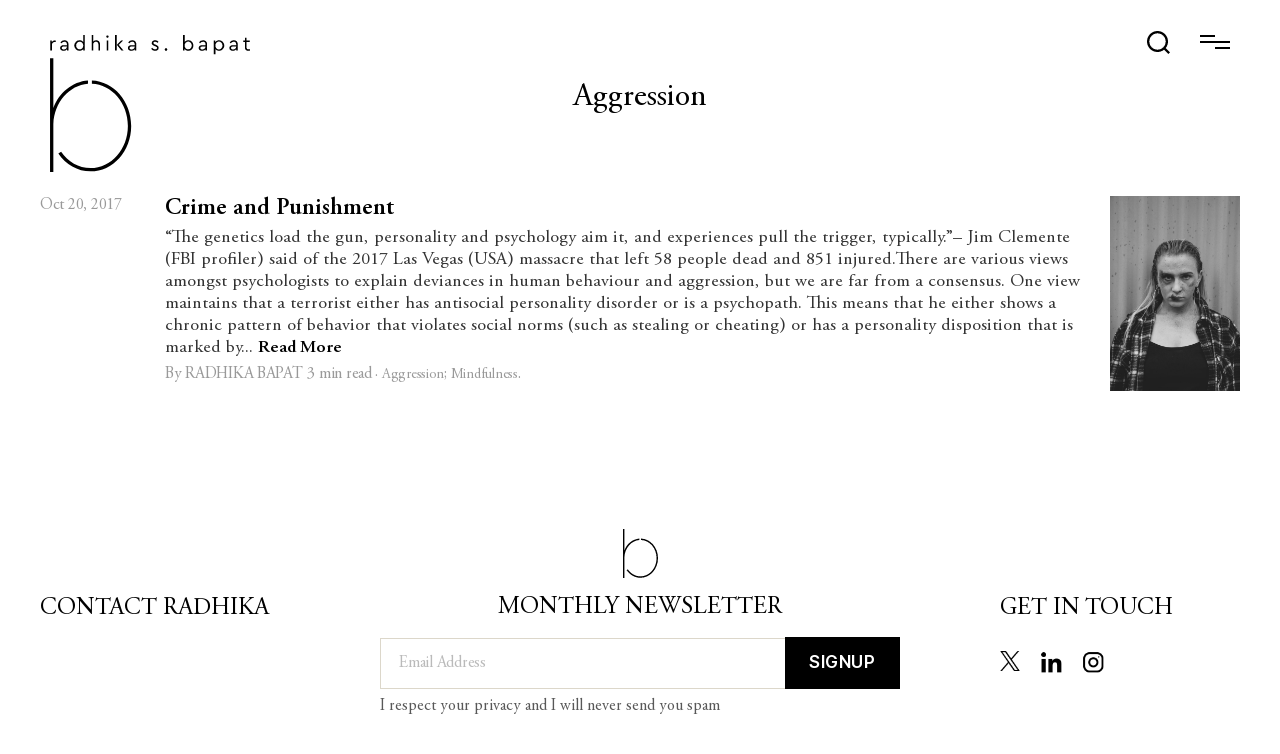

--- FILE ---
content_type: text/html; charset=UTF-8
request_url: https://www.radhikabapat.com/tag/aggression/
body_size: 15742
content:
<!DOCTYPE html>

<html class="no-js" lang="en-US">

	<head>

		<meta charset="UTF-8">
		<meta name="viewport" content="width=device-width, initial-scale=1.0" >

		<link rel="profile" href="https://gmpg.org/xfn/11">

		<title>Aggression &#8211; Radhika S. Bapat</title>
<meta name='robots' content='max-image-preview:large' />
	<style>img:is([sizes="auto" i], [sizes^="auto," i]) { contain-intrinsic-size: 3000px 1500px }</style>
	<link rel="alternate" type="application/rss+xml" title="Radhika S. Bapat &raquo; Feed" href="https://www.radhikabapat.com/feed/" />
<link rel="alternate" type="application/rss+xml" title="Radhika S. Bapat &raquo; Comments Feed" href="https://www.radhikabapat.com/comments/feed/" />
<link rel="alternate" type="application/rss+xml" title="Radhika S. Bapat &raquo; Aggression Tag Feed" href="https://www.radhikabapat.com/tag/aggression/feed/" />
<link rel='stylesheet' id='sby_styles-css' href='https://www.radhikabapat.com/wp-content/plugins/feeds-for-youtube/css/sb-youtube.min.css?ver=1.4' media='all' />
<link rel='stylesheet' id='sb_instagram_styles-css' href='https://www.radhikabapat.com/wp-content/plugins/instagram-feed/css/sbi-styles.min.css?ver=2.9' media='all' />
<link rel='stylesheet' id='wp-block-library-css' href='https://www.radhikabapat.com/wp-includes/css/dist/block-library/style.min.css?ver=3bfec4145e5b6029568eed3a260d0736' media='all' />
<style id='classic-theme-styles-inline-css'>
/*! This file is auto-generated */
.wp-block-button__link{color:#fff;background-color:#32373c;border-radius:9999px;box-shadow:none;text-decoration:none;padding:calc(.667em + 2px) calc(1.333em + 2px);font-size:1.125em}.wp-block-file__button{background:#32373c;color:#fff;text-decoration:none}
</style>
<link rel='stylesheet' id='qligg-swiper-css' href='https://www.radhikabapat.com/wp-content/plugins/insta-gallery/assets/frontend/swiper/swiper.min.css?ver=4.1.1' media='all' />
<link rel='stylesheet' id='qligg-frontend-css' href='https://www.radhikabapat.com/wp-content/plugins/insta-gallery/build/frontend/css/style.css?ver=4.1.1' media='all' />
<link rel='stylesheet' id='buttons-css' href='https://www.radhikabapat.com/wp-includes/css/buttons.min.css?ver=3bfec4145e5b6029568eed3a260d0736' media='all' />
<link rel='stylesheet' id='dashicons-css' href='https://www.radhikabapat.com/wp-includes/css/dashicons.min.css?ver=3bfec4145e5b6029568eed3a260d0736' media='all' />
<link rel='stylesheet' id='mediaelement-css' href='https://www.radhikabapat.com/wp-includes/js/mediaelement/mediaelementplayer-legacy.min.css?ver=4.2.17' media='all' />
<link rel='stylesheet' id='wp-mediaelement-css' href='https://www.radhikabapat.com/wp-includes/js/mediaelement/wp-mediaelement.min.css?ver=3bfec4145e5b6029568eed3a260d0736' media='all' />
<link rel='stylesheet' id='media-views-css' href='https://www.radhikabapat.com/wp-includes/css/media-views.min.css?ver=3bfec4145e5b6029568eed3a260d0736' media='all' />
<link rel='stylesheet' id='wp-components-css' href='https://www.radhikabapat.com/wp-includes/css/dist/components/style.min.css?ver=3bfec4145e5b6029568eed3a260d0736' media='all' />
<link rel='stylesheet' id='wp-preferences-css' href='https://www.radhikabapat.com/wp-includes/css/dist/preferences/style.min.css?ver=3bfec4145e5b6029568eed3a260d0736' media='all' />
<link rel='stylesheet' id='wp-block-editor-css' href='https://www.radhikabapat.com/wp-includes/css/dist/block-editor/style.min.css?ver=3bfec4145e5b6029568eed3a260d0736' media='all' />
<link rel='stylesheet' id='wp-reusable-blocks-css' href='https://www.radhikabapat.com/wp-includes/css/dist/reusable-blocks/style.min.css?ver=3bfec4145e5b6029568eed3a260d0736' media='all' />
<link rel='stylesheet' id='wp-patterns-css' href='https://www.radhikabapat.com/wp-includes/css/dist/patterns/style.min.css?ver=3bfec4145e5b6029568eed3a260d0736' media='all' />
<link rel='stylesheet' id='wp-editor-css' href='https://www.radhikabapat.com/wp-includes/css/dist/editor/style.min.css?ver=3bfec4145e5b6029568eed3a260d0736' media='all' />
<link rel='stylesheet' id='qligg-backend-css' href='https://www.radhikabapat.com/wp-content/plugins/insta-gallery/build/backend/css/style.css?ver=4.1.1' media='all' />
<link rel='stylesheet' id='wc-block-vendors-style-css' href='https://www.radhikabapat.com/wp-content/plugins/woocommerce/packages/woocommerce-blocks/build/vendors-style.css?ver=5.1.0' media='all' />
<link rel='stylesheet' id='wc-block-style-css' href='https://www.radhikabapat.com/wp-content/plugins/woocommerce/packages/woocommerce-blocks/build/style.css?ver=5.1.0' media='all' />
<style id='global-styles-inline-css'>
:root{--wp--preset--aspect-ratio--square: 1;--wp--preset--aspect-ratio--4-3: 4/3;--wp--preset--aspect-ratio--3-4: 3/4;--wp--preset--aspect-ratio--3-2: 3/2;--wp--preset--aspect-ratio--2-3: 2/3;--wp--preset--aspect-ratio--16-9: 16/9;--wp--preset--aspect-ratio--9-16: 9/16;--wp--preset--color--black: #000000;--wp--preset--color--cyan-bluish-gray: #abb8c3;--wp--preset--color--white: #ffffff;--wp--preset--color--pale-pink: #f78da7;--wp--preset--color--vivid-red: #cf2e2e;--wp--preset--color--luminous-vivid-orange: #ff6900;--wp--preset--color--luminous-vivid-amber: #fcb900;--wp--preset--color--light-green-cyan: #7bdcb5;--wp--preset--color--vivid-green-cyan: #00d084;--wp--preset--color--pale-cyan-blue: #8ed1fc;--wp--preset--color--vivid-cyan-blue: #0693e3;--wp--preset--color--vivid-purple: #9b51e0;--wp--preset--color--accent: #cd2653;--wp--preset--color--primary: #000000;--wp--preset--color--secondary: #6d6d6d;--wp--preset--color--subtle-background: #dcd7ca;--wp--preset--color--background: #f5efe0;--wp--preset--gradient--vivid-cyan-blue-to-vivid-purple: linear-gradient(135deg,rgba(6,147,227,1) 0%,rgb(155,81,224) 100%);--wp--preset--gradient--light-green-cyan-to-vivid-green-cyan: linear-gradient(135deg,rgb(122,220,180) 0%,rgb(0,208,130) 100%);--wp--preset--gradient--luminous-vivid-amber-to-luminous-vivid-orange: linear-gradient(135deg,rgba(252,185,0,1) 0%,rgba(255,105,0,1) 100%);--wp--preset--gradient--luminous-vivid-orange-to-vivid-red: linear-gradient(135deg,rgba(255,105,0,1) 0%,rgb(207,46,46) 100%);--wp--preset--gradient--very-light-gray-to-cyan-bluish-gray: linear-gradient(135deg,rgb(238,238,238) 0%,rgb(169,184,195) 100%);--wp--preset--gradient--cool-to-warm-spectrum: linear-gradient(135deg,rgb(74,234,220) 0%,rgb(151,120,209) 20%,rgb(207,42,186) 40%,rgb(238,44,130) 60%,rgb(251,105,98) 80%,rgb(254,248,76) 100%);--wp--preset--gradient--blush-light-purple: linear-gradient(135deg,rgb(255,206,236) 0%,rgb(152,150,240) 100%);--wp--preset--gradient--blush-bordeaux: linear-gradient(135deg,rgb(254,205,165) 0%,rgb(254,45,45) 50%,rgb(107,0,62) 100%);--wp--preset--gradient--luminous-dusk: linear-gradient(135deg,rgb(255,203,112) 0%,rgb(199,81,192) 50%,rgb(65,88,208) 100%);--wp--preset--gradient--pale-ocean: linear-gradient(135deg,rgb(255,245,203) 0%,rgb(182,227,212) 50%,rgb(51,167,181) 100%);--wp--preset--gradient--electric-grass: linear-gradient(135deg,rgb(202,248,128) 0%,rgb(113,206,126) 100%);--wp--preset--gradient--midnight: linear-gradient(135deg,rgb(2,3,129) 0%,rgb(40,116,252) 100%);--wp--preset--font-size--small: 18px;--wp--preset--font-size--medium: 20px;--wp--preset--font-size--large: 26.25px;--wp--preset--font-size--x-large: 42px;--wp--preset--font-size--normal: 21px;--wp--preset--font-size--larger: 32px;--wp--preset--spacing--20: 0.44rem;--wp--preset--spacing--30: 0.67rem;--wp--preset--spacing--40: 1rem;--wp--preset--spacing--50: 1.5rem;--wp--preset--spacing--60: 2.25rem;--wp--preset--spacing--70: 3.38rem;--wp--preset--spacing--80: 5.06rem;--wp--preset--shadow--natural: 6px 6px 9px rgba(0, 0, 0, 0.2);--wp--preset--shadow--deep: 12px 12px 50px rgba(0, 0, 0, 0.4);--wp--preset--shadow--sharp: 6px 6px 0px rgba(0, 0, 0, 0.2);--wp--preset--shadow--outlined: 6px 6px 0px -3px rgba(255, 255, 255, 1), 6px 6px rgba(0, 0, 0, 1);--wp--preset--shadow--crisp: 6px 6px 0px rgba(0, 0, 0, 1);}:where(.is-layout-flex){gap: 0.5em;}:where(.is-layout-grid){gap: 0.5em;}body .is-layout-flex{display: flex;}.is-layout-flex{flex-wrap: wrap;align-items: center;}.is-layout-flex > :is(*, div){margin: 0;}body .is-layout-grid{display: grid;}.is-layout-grid > :is(*, div){margin: 0;}:where(.wp-block-columns.is-layout-flex){gap: 2em;}:where(.wp-block-columns.is-layout-grid){gap: 2em;}:where(.wp-block-post-template.is-layout-flex){gap: 1.25em;}:where(.wp-block-post-template.is-layout-grid){gap: 1.25em;}.has-black-color{color: var(--wp--preset--color--black) !important;}.has-cyan-bluish-gray-color{color: var(--wp--preset--color--cyan-bluish-gray) !important;}.has-white-color{color: var(--wp--preset--color--white) !important;}.has-pale-pink-color{color: var(--wp--preset--color--pale-pink) !important;}.has-vivid-red-color{color: var(--wp--preset--color--vivid-red) !important;}.has-luminous-vivid-orange-color{color: var(--wp--preset--color--luminous-vivid-orange) !important;}.has-luminous-vivid-amber-color{color: var(--wp--preset--color--luminous-vivid-amber) !important;}.has-light-green-cyan-color{color: var(--wp--preset--color--light-green-cyan) !important;}.has-vivid-green-cyan-color{color: var(--wp--preset--color--vivid-green-cyan) !important;}.has-pale-cyan-blue-color{color: var(--wp--preset--color--pale-cyan-blue) !important;}.has-vivid-cyan-blue-color{color: var(--wp--preset--color--vivid-cyan-blue) !important;}.has-vivid-purple-color{color: var(--wp--preset--color--vivid-purple) !important;}.has-black-background-color{background-color: var(--wp--preset--color--black) !important;}.has-cyan-bluish-gray-background-color{background-color: var(--wp--preset--color--cyan-bluish-gray) !important;}.has-white-background-color{background-color: var(--wp--preset--color--white) !important;}.has-pale-pink-background-color{background-color: var(--wp--preset--color--pale-pink) !important;}.has-vivid-red-background-color{background-color: var(--wp--preset--color--vivid-red) !important;}.has-luminous-vivid-orange-background-color{background-color: var(--wp--preset--color--luminous-vivid-orange) !important;}.has-luminous-vivid-amber-background-color{background-color: var(--wp--preset--color--luminous-vivid-amber) !important;}.has-light-green-cyan-background-color{background-color: var(--wp--preset--color--light-green-cyan) !important;}.has-vivid-green-cyan-background-color{background-color: var(--wp--preset--color--vivid-green-cyan) !important;}.has-pale-cyan-blue-background-color{background-color: var(--wp--preset--color--pale-cyan-blue) !important;}.has-vivid-cyan-blue-background-color{background-color: var(--wp--preset--color--vivid-cyan-blue) !important;}.has-vivid-purple-background-color{background-color: var(--wp--preset--color--vivid-purple) !important;}.has-black-border-color{border-color: var(--wp--preset--color--black) !important;}.has-cyan-bluish-gray-border-color{border-color: var(--wp--preset--color--cyan-bluish-gray) !important;}.has-white-border-color{border-color: var(--wp--preset--color--white) !important;}.has-pale-pink-border-color{border-color: var(--wp--preset--color--pale-pink) !important;}.has-vivid-red-border-color{border-color: var(--wp--preset--color--vivid-red) !important;}.has-luminous-vivid-orange-border-color{border-color: var(--wp--preset--color--luminous-vivid-orange) !important;}.has-luminous-vivid-amber-border-color{border-color: var(--wp--preset--color--luminous-vivid-amber) !important;}.has-light-green-cyan-border-color{border-color: var(--wp--preset--color--light-green-cyan) !important;}.has-vivid-green-cyan-border-color{border-color: var(--wp--preset--color--vivid-green-cyan) !important;}.has-pale-cyan-blue-border-color{border-color: var(--wp--preset--color--pale-cyan-blue) !important;}.has-vivid-cyan-blue-border-color{border-color: var(--wp--preset--color--vivid-cyan-blue) !important;}.has-vivid-purple-border-color{border-color: var(--wp--preset--color--vivid-purple) !important;}.has-vivid-cyan-blue-to-vivid-purple-gradient-background{background: var(--wp--preset--gradient--vivid-cyan-blue-to-vivid-purple) !important;}.has-light-green-cyan-to-vivid-green-cyan-gradient-background{background: var(--wp--preset--gradient--light-green-cyan-to-vivid-green-cyan) !important;}.has-luminous-vivid-amber-to-luminous-vivid-orange-gradient-background{background: var(--wp--preset--gradient--luminous-vivid-amber-to-luminous-vivid-orange) !important;}.has-luminous-vivid-orange-to-vivid-red-gradient-background{background: var(--wp--preset--gradient--luminous-vivid-orange-to-vivid-red) !important;}.has-very-light-gray-to-cyan-bluish-gray-gradient-background{background: var(--wp--preset--gradient--very-light-gray-to-cyan-bluish-gray) !important;}.has-cool-to-warm-spectrum-gradient-background{background: var(--wp--preset--gradient--cool-to-warm-spectrum) !important;}.has-blush-light-purple-gradient-background{background: var(--wp--preset--gradient--blush-light-purple) !important;}.has-blush-bordeaux-gradient-background{background: var(--wp--preset--gradient--blush-bordeaux) !important;}.has-luminous-dusk-gradient-background{background: var(--wp--preset--gradient--luminous-dusk) !important;}.has-pale-ocean-gradient-background{background: var(--wp--preset--gradient--pale-ocean) !important;}.has-electric-grass-gradient-background{background: var(--wp--preset--gradient--electric-grass) !important;}.has-midnight-gradient-background{background: var(--wp--preset--gradient--midnight) !important;}.has-small-font-size{font-size: var(--wp--preset--font-size--small) !important;}.has-medium-font-size{font-size: var(--wp--preset--font-size--medium) !important;}.has-large-font-size{font-size: var(--wp--preset--font-size--large) !important;}.has-x-large-font-size{font-size: var(--wp--preset--font-size--x-large) !important;}
:where(.wp-block-post-template.is-layout-flex){gap: 1.25em;}:where(.wp-block-post-template.is-layout-grid){gap: 1.25em;}
:where(.wp-block-columns.is-layout-flex){gap: 2em;}:where(.wp-block-columns.is-layout-grid){gap: 2em;}
:root :where(.wp-block-pullquote){font-size: 1.5em;line-height: 1.6;}
</style>
<link rel='stylesheet' id='eae-css-css' href='https://www.radhikabapat.com/wp-content/plugins/addon-elements-for-elementor-page-builder/assets/css/eae.min.css?ver=1.0' media='all' />
<link rel='stylesheet' id='contact-form-7-css' href='https://www.radhikabapat.com/wp-content/plugins/contact-form-7/includes/css/styles.css?ver=5.4.1' media='all' />
<style id='contact-form-7-inline-css'>
.wpcf7 .wpcf7-recaptcha iframe {margin-bottom: 0;}.wpcf7 .wpcf7-recaptcha[data-align="center"] > div {margin: 0 auto;}.wpcf7 .wpcf7-recaptcha[data-align="right"] > div {margin: 0 0 0 auto;}
</style>
<link rel='stylesheet' id='woocommerce-layout-css' href='https://www.radhikabapat.com/wp-content/plugins/woocommerce/assets/css/woocommerce-layout.css?ver=5.4.4' media='all' />
<link rel='stylesheet' id='woocommerce-smallscreen-css' href='https://www.radhikabapat.com/wp-content/plugins/woocommerce/assets/css/woocommerce-smallscreen.css?ver=5.4.4' media='only screen and (max-width: 768px)' />
<link rel='stylesheet' id='woocommerce-general-css' href='https://www.radhikabapat.com/wp-content/plugins/woocommerce/assets/css/woocommerce.css?ver=5.4.4' media='all' />
<style id='woocommerce-inline-inline-css'>
.woocommerce form .form-row .required { visibility: visible; }
</style>
<link rel='stylesheet' id='wpcf7-redirect-script-frontend-css' href='https://www.radhikabapat.com/wp-content/plugins/wpcf7-redirect/build/css/wpcf7-redirect-frontend.min.css?ver=3bfec4145e5b6029568eed3a260d0736' media='all' />
<link rel='stylesheet' id='twentytwenty-style-css' href='https://www.radhikabapat.com/wp-content/themes/radhikatheme-child/style.css?ver=3bfec4145e5b6029568eed3a260d0736' media='all' />
<style id='twentytwenty-style-inline-css'>
.color-accent,.color-accent-hover:hover,.color-accent-hover:focus,:root .has-accent-color,.has-drop-cap:not(:focus):first-letter,.wp-block-button.is-style-outline,a { color: #cd2653; }blockquote,.border-color-accent,.border-color-accent-hover:hover,.border-color-accent-hover:focus { border-color: #cd2653; }button,.button,.faux-button,.wp-block-button__link,.wp-block-file .wp-block-file__button,input[type="button"],input[type="reset"],input[type="submit"],.bg-accent,.bg-accent-hover:hover,.bg-accent-hover:focus,:root .has-accent-background-color,.comment-reply-link { background-color: #cd2653; }.fill-children-accent,.fill-children-accent * { fill: #cd2653; }body,.entry-title a,:root .has-primary-color { color: #000000; }:root .has-primary-background-color { background-color: #000000; }cite,figcaption,.wp-caption-text,.post-meta,.entry-content .wp-block-archives li,.entry-content .wp-block-categories li,.entry-content .wp-block-latest-posts li,.wp-block-latest-comments__comment-date,.wp-block-latest-posts__post-date,.wp-block-embed figcaption,.wp-block-image figcaption,.wp-block-pullquote cite,.comment-metadata,.comment-respond .comment-notes,.comment-respond .logged-in-as,.pagination .dots,.entry-content hr:not(.has-background),hr.styled-separator,:root .has-secondary-color { color: #6d6d6d; }:root .has-secondary-background-color { background-color: #6d6d6d; }pre,fieldset,input,textarea,table,table *,hr { border-color: #dcd7ca; }caption,code,code,kbd,samp,.wp-block-table.is-style-stripes tbody tr:nth-child(odd),:root .has-subtle-background-background-color { background-color: #dcd7ca; }.wp-block-table.is-style-stripes { border-bottom-color: #dcd7ca; }.wp-block-latest-posts.is-grid li { border-top-color: #dcd7ca; }:root .has-subtle-background-color { color: #dcd7ca; }body:not(.overlay-header) .primary-menu > li > a,body:not(.overlay-header) .primary-menu > li > .icon,.modal-menu a,.footer-menu a, .footer-widgets a,#site-footer .wp-block-button.is-style-outline,.wp-block-pullquote:before,.singular:not(.overlay-header) .entry-header a,.archive-header a,.header-footer-group .color-accent,.header-footer-group .color-accent-hover:hover { color: #cd2653; }.social-icons a,#site-footer button:not(.toggle),#site-footer .button,#site-footer .faux-button,#site-footer .wp-block-button__link,#site-footer .wp-block-file__button,#site-footer input[type="button"],#site-footer input[type="reset"],#site-footer input[type="submit"] { background-color: #cd2653; }.header-footer-group,body:not(.overlay-header) #site-header .toggle,.menu-modal .toggle { color: #000000; }body:not(.overlay-header) .primary-menu ul { background-color: #000000; }body:not(.overlay-header) .primary-menu > li > ul:after { border-bottom-color: #000000; }body:not(.overlay-header) .primary-menu ul ul:after { border-left-color: #000000; }.site-description,body:not(.overlay-header) .toggle-inner .toggle-text,.widget .post-date,.widget .rss-date,.widget_archive li,.widget_categories li,.widget cite,.widget_pages li,.widget_meta li,.widget_nav_menu li,.powered-by-wordpress,.to-the-top,.singular .entry-header .post-meta,.singular:not(.overlay-header) .entry-header .post-meta a { color: #6d6d6d; }.header-footer-group pre,.header-footer-group fieldset,.header-footer-group input,.header-footer-group textarea,.header-footer-group table,.header-footer-group table *,.footer-nav-widgets-wrapper,#site-footer,.menu-modal nav *,.footer-widgets-outer-wrapper,.footer-top { border-color: #dcd7ca; }.header-footer-group table caption,body:not(.overlay-header) .header-inner .toggle-wrapper::before { background-color: #dcd7ca; }
</style>
<link rel='stylesheet' id='twentytwenty-print-style-css' href='https://www.radhikabapat.com/wp-content/themes/radhikatheme/print.css?ver=3bfec4145e5b6029568eed3a260d0736' media='print' />
<link rel='stylesheet' id='addtoany-css' href='https://www.radhikabapat.com/wp-content/plugins/add-to-any/addtoany.min.css?ver=1.15' media='all' />
<style id='addtoany-inline-css'>
.addtoany_shortcode{
	    width: 1000px;
    margin: auto;
    float: none;
}
</style>
<link rel='stylesheet' id='parent-style-css' href='https://www.radhikabapat.com/wp-content/themes/radhikatheme/style.css?ver=3bfec4145e5b6029568eed3a260d0736' media='all' />
<link rel='stylesheet' id='child-style-css' href='https://www.radhikabapat.com/wp-content/themes/radhikatheme-child/style.css?ver=3bfec4145e5b6029568eed3a260d0736' media='all' />
<script src="https://www.radhikabapat.com/wp-includes/js/jquery/jquery.min.js?ver=3.7.1" id="jquery-core-js"></script>
<script src="https://www.radhikabapat.com/wp-includes/js/jquery/jquery-migrate.min.js?ver=3.4.1" id="jquery-migrate-js"></script>
<script src="https://www.radhikabapat.com/wp-content/plugins/add-to-any/addtoany.min.js?ver=1.1" id="addtoany-js"></script>
<script src="https://www.radhikabapat.com/wp-content/themes/radhikatheme/assets/js/index.js?ver=3bfec4145e5b6029568eed3a260d0736" id="twentytwenty-js-js" async></script>
<link rel="https://api.w.org/" href="https://www.radhikabapat.com/wp-json/" /><link rel="alternate" title="JSON" type="application/json" href="https://www.radhikabapat.com/wp-json/wp/v2/tags/34" /><link rel="EditURI" type="application/rsd+xml" title="RSD" href="https://www.radhikabapat.com/xmlrpc.php?rsd" />

<style type='text/css'> .ae_data .elementor-editor-element-setting {
            display:none !important;
            }
            </style>
<script data-cfasync="false">
window.a2a_config=window.a2a_config||{};a2a_config.callbacks=[];a2a_config.overlays=[];a2a_config.templates={};
a2a_config.icon_color="#eeeeee,#000000";
a2a_config.onclick=1;
a2a_config.num_services = 7;
a2a_config.onclick = 1;
a2a_config.exclude_services = ["amazon_wish_list", "aol_mail", "balatarin", "bibsonomy", "bitty_browser", "blinklist", "blogger", "blogmarks", "bookmarks_fr", "box_net", "buffer", "care2_news", "citeulike", "mewe", "design_float", "diary_ru", "diaspora", "digg", "diigo", "douban", "draugiem", "dzone", "evernote", "facebook_messenger", "fark", "flipboard", "folkd", "google_bookmarks", "google_classroom", "google_gmail", "hacker_news", "hatena", "houzz", "instapaper", "kakao", "kik", "kindle_it", "known", "line", "livejournal", "mail_ru", "mastodon", "mendeley", "meneame", "mix", "mixi", "myspace", "netvouz", "odnoklassniki", "outlook_com", "papaly", "pinboard", "pinterest", "plurk", "pocket", "print", "printfriendly", "protopage_bookmarks", "pusha", "qzone", "rediff", "refind", "renren", "sina_weibo", "sitejot", "skype", "slashdot", "sms", "stocktwits", "stumbleupon", "svejo", "symbaloo_bookmarks", "telegram", "threema", "trello", "tuenti", "tumblr", "twiddla", "typepad_post", "viadeo", "viber", "vk", "wanelo", "wechat", "wordpress", "wykop", "xing", "yahoo_mail", "yoolink", "yummly"];
a2a_config.prioritize = ["copy_link", "facebook", "twitter", "whatsapp", "linkedin", "email", "reddit"];
(function(d,s,a,b){a=d.createElement(s);b=d.getElementsByTagName(s)[0];a.async=1;a.src="https://static.addtoany.com/menu/page.js";b.parentNode.insertBefore(a,b);})(document,"script");
</script>
		<style type="text/css">.pp-podcast {opacity: 0;}</style>
			<script>document.documentElement.className = document.documentElement.className.replace( 'no-js', 'js' );</script>
		<noscript><style>.woocommerce-product-gallery{ opacity: 1 !important; }</style></noscript>
	<link rel="icon" href="https://www.radhikabapat.com/wp-content/uploads/2021/04/cropped-favicon-32x32.png" sizes="32x32" />
<link rel="icon" href="https://www.radhikabapat.com/wp-content/uploads/2021/04/cropped-favicon-192x192.png" sizes="192x192" />
<link rel="apple-touch-icon" href="https://www.radhikabapat.com/wp-content/uploads/2021/04/cropped-favicon-180x180.png" />
<meta name="msapplication-TileImage" content="https://www.radhikabapat.com/wp-content/uploads/2021/04/cropped-favicon-270x270.png" />
		<style id="wp-custom-css">
			#site-content {
	background: #fff;
	position: relative;
}
.main_relative {
	position: initial !important;
}
body.nav-active .nav {
	visibility: visible;
	z-index: 99;
}
.author_name .elementor-heading-title.elementor-size-default a {
    font-size: 35px;
    color: #000;
    margin: 0;
    padding: 0;
    font-family: 'AGaramondPro-Semibold';
    display: inline-block;
}
.happy_hr.black.all_my_picks a {
	margin-top: -14px;
}
.happy_hr.black.all_my_picks a .elementor-button-text {
	padding: 16px 45px 16px 45px !important;
	border: 1px solid #000;
	border-radius: 0;
	text-transform: uppercase !important;
	font-weight: normal !important;
	font-size: 18px !important;
	line-height: 18px;
}
.author_details .elementor-text-editor.elementor-clearfix em, .author_details .elementor-text-editor.elementor-clearfix i {
	font-style: italic;
}
.author_name .elementor-heading-title.elementor-size-default a:hover {
	border-bottom: 1px solid #000;
}
.swiper-slide .swiper-slide-inner{
	padding: 20px;
}
.elementor-element-aebec38 {
	padding-bottom: 35px;
}
.authis_title h2 {
	font-family: 'AGaramondPro-Regular';
	font-size: 24px;
	line-height: 30px;
	letter-spacing: 0;
	margin: 0;
}
.happy_hr a {
	z-index: 1;
}
.RB_Tabs .elementor-section.elementor-inner-section {
	padding-bottom: 0 !important;
}
.related-post-blog-container {
	border-top: 2px solid #000;
}
body.nav-active.overflowhidden.overflowvisible {
	overflow: hidden;
}
body.nav-active {
	overflow: hidden;
}		</style>
				
		<img src="/wp-content/uploads/2021/11/welcome_to_radhika_bapat.jpg" class="welcomeimg" style="opacity:0;height:0;width:0;">
		
		
		<!-- Primary Meta Tags -->
<title>Psychotherapybar | Dr. Radhika  Bapat</title>
<meta name="title" content="Psychotherapybar | Dr.Radhika Bapat">
<meta name="description" content="As a Clinical Psychologist registered with the Rehabilitation Council of India (RCI), Radhika has counseled people of all ages living with mental illnesses since 2004.">

<!-- Open Graph / Facebook -->
<meta property="og:type" content="website">
<meta property="og:url" content="https://www.radhikabapat.com">
<meta property="og:title" content="Psychotherapybar | Dr. Radhika  Bapat">
<meta property="og:description" content="As a Clinical Psychologist registered with the Rehabilitation Council of India (RCI), Radhika has counseled people of all ages living with mental illnesses since 2004.">
<meta property="og:image" content="https://www.radhikabapat.com/wp-content/uploads/2022/02/radhika-bapat-logo.png">

<!-- Twitter -->
<meta property="twitter:card" content="summary_large_image">
<meta property="twitter:url" content="https://www.radhikabapat.com">
<meta property="twitter:title" content="Psychotherapybar | Dr. Radhika  Bapat">
<meta property="twitter:description" content="As a Clinical Psychologist registered with the Rehabilitation Council of India (RCI), Radhika has counseled people of all ages living with mental illnesses since 2004.">
<meta property="twitter:image" content="https://www.radhikabapat.com/wp-content/uploads/2022/02/radhika-bapat-logo.png">
		
		<!-- Global site tag (gtag.js) - Google Analytics -->
<script async src="https://www.googletagmanager.com/gtag/js?id=G-66DKXSMXBW"></script>
<script>
  window.dataLayer = window.dataLayer || [];
  function gtag(){dataLayer.push(arguments);}
  gtag('js', new Date());

  gtag('config', 'G-66DKXSMXBW');
</script>
	
	</head>
		<body class="archive tag tag-aggression tag-34 wp-custom-logo wp-embed-responsive wp-theme-radhikatheme wp-child-theme-radhikatheme-child theme-radhikatheme woocommerce-no-js enable-search-modal has-no-pagination showing-comments show-avatars footer-top-hidden elementor-default elementor-kit-7">

		<a class="skip-link screen-reader-text" href="#site-content">Skip to the content</a>
		<header id="site-header" class="header-footer-group" role="banner">
			
			<div class="navibar">

			<div class="header-inner p_header section-inner">
				
				<div class="main_logo">
					<a href="/">
					<svg class="light-svg" id="Layer_1" data-name="Layer 1" xmlns="http://www.w3.org/2000/svg" viewBox="0 0 242.5 165.71">

	<g stroke="none" stroke-width="1">
		<g fill-rule="nonzero" fill="#FFFFFF">

   <path d="M264.5,457.83v1.71h-.73a4,4,0,0,0-2.73,1,3.31,3.31,0,0,0-1.12,2.62v6.94H258V457.83h1.81v1.74a4.71,4.71,0,0,1,4.7-1.74Z" transform="translate(-257.59 -451.22)"/>
   <path d="M280,462.53v7.55h-1.81v-1.59a4.87,4.87,0,0,1-4.13,1.86,4.8,4.8,0,0,1-3.09-.94,3,3,0,0,1-1.18-2.5,3,3,0,0,1,1.21-2.49,5.08,5.08,0,0,1,3.19-.93h3.87v-1.06a3.08,3.08,0,0,0-.79-2.28,2.9,2.9,0,0,0-2.18-.81,4.42,4.42,0,0,0-3.57,2l-1.28-1.05a5.42,5.42,0,0,1,5-2.69,4.72,4.72,0,0,1,3.5,1.29A5,5,0,0,1,280,462.53Zm-1.94,2.85v-.31h-3.64q-2.64,0-2.64,1.74a1.64,1.64,0,0,0,.71,1.42,3.09,3.09,0,0,0,1.83.52,3.83,3.83,0,0,0,2.64-1A3.08,3.08,0,0,0,278.1,465.38Z" transform="translate(-257.59 -451.22)"/>
   <path d="M297.87,451.22h1.93v18.86H298v-1.94a4.73,4.73,0,0,1-2,1.62,6.07,6.07,0,0,1-2.68.59,5.66,5.66,0,0,1-4.32-1.84,6.82,6.82,0,0,1,0-9.11,5.69,5.69,0,0,1,4.31-1.84,6.11,6.11,0,0,1,2.59.55,5,5,0,0,1,1.94,1.53Zm0,12.75a4.53,4.53,0,0,0-1.24-3.42,4.17,4.17,0,0,0-3-1.21,4.13,4.13,0,0,0-3.11,1.31,4.58,4.58,0,0,0-1.24,3.29,4.63,4.63,0,0,0,1.24,3.31,4.1,4.1,0,0,0,3.11,1.32,4.17,4.17,0,0,0,3-1.21A4.49,4.49,0,0,0,297.89,464Z" transform="translate(-257.59 -451.22)"/>
   <path d="M318.21,462.38v7.7h-1.94v-7.45a3.45,3.45,0,0,0-.81-2.4,2.9,2.9,0,0,0-2.23-.89,3.07,3.07,0,0,0-2.31.93,3.23,3.23,0,0,0-.91,2.36v7.45h-1.94V451.22H310v8a4.46,4.46,0,0,1,3.67-1.65,4.29,4.29,0,0,1,3.31,1.32A5,5,0,0,1,318.21,462.38Z" transform="translate(-257.59 -451.22)"/>
   <path d="M325.85,453.15a1.33,1.33,0,0,1,.43-1,1.47,1.47,0,0,1,2,0,1.35,1.35,0,0,1,.42,1,1.33,1.33,0,0,1-.41,1,1.41,1.41,0,0,1-1,.4,1.43,1.43,0,0,1-1-.4A1.31,1.31,0,0,1,325.85,453.15Zm.48,16.93V457.83h1.94v12.25Z" transform="translate(-257.59 -451.22)"/>
   <path d="M336.54,470.08V451.22h1.94v18.86Zm4.48-6.87,5.78,6.87h-2.49l-5.63-6.89,5.1-5.36h2.54Z" transform="translate(-257.59 -451.22)"/>
   <path d="M362.21,462.53v7.55H360.4v-1.59a4.85,4.85,0,0,1-4.12,1.86,4.77,4.77,0,0,1-3.09-.94,3,3,0,0,1-1.19-2.5,3,3,0,0,1,1.21-2.49,5.1,5.1,0,0,1,3.19-.93h3.88v-1.06a3.09,3.09,0,0,0-.8-2.28,2.88,2.88,0,0,0-2.17-.81,4.39,4.39,0,0,0-3.57,2l-1.28-1.05a5.42,5.42,0,0,1,5-2.69,4.7,4.7,0,0,1,3.5,1.29A5,5,0,0,1,362.21,462.53Zm-1.93,2.85v-.31h-3.65q-2.64,0-2.64,1.74a1.65,1.65,0,0,0,.72,1.42,3,3,0,0,0,1.82.52,3.83,3.83,0,0,0,2.64-1A3.06,3.06,0,0,0,360.28,465.38Z" transform="translate(-257.59 -451.22)"/>
   <path d="M380.24,468l1.23-1.29a8.49,8.49,0,0,0,1.75,1.44,3.53,3.53,0,0,0,1.77.45,2.86,2.86,0,0,0,1.69-.47,1.48,1.48,0,0,0,.65-1.27,1.34,1.34,0,0,0-.46-1.09,6.63,6.63,0,0,0-1.67-.87l-1.19-.5a6.75,6.75,0,0,1-2.31-1.43,2.75,2.75,0,0,1-.73-2,3,3,0,0,1,1.17-2.49,4.59,4.59,0,0,1,2.95-.93,5.09,5.09,0,0,1,4.1,1.93L388,460.7a4.16,4.16,0,0,0-3-1.36,2.52,2.52,0,0,0-1.48.4,1.32,1.32,0,0,0-.55,1.13,1.23,1.23,0,0,0,.41.95,6.35,6.35,0,0,0,1.57.84l1.14.48a7.23,7.23,0,0,1,2.5,1.57,3,3,0,0,1,.74,2.05,3.14,3.14,0,0,1-1.26,2.66,4.89,4.89,0,0,1-3,.93A5.76,5.76,0,0,1,380.24,468Z" transform="translate(-257.59 -451.22)"/>
   <path d="M397.1,469.9a1.62,1.62,0,0,1,0-2.26,1.62,1.62,0,0,1,2.24,0,1.62,1.62,0,0,1,0,2.26,1.62,1.62,0,0,1-2.24,0Z" transform="translate(-257.59 -451.22)"/>
   <path d="M429.72,459.4a6.43,6.43,0,0,1,1.74,4.57,6.36,6.36,0,0,1-1.73,4.55,5.69,5.69,0,0,1-4.3,1.83,6.15,6.15,0,0,1-2.69-.59,4.7,4.7,0,0,1-2-1.62v1.94H419V451.22h1.93v8.4a5,5,0,0,1,1.93-1.51,6,6,0,0,1,2.57-.55A5.72,5.72,0,0,1,429.72,459.4Zm-1.49,7.85a4.63,4.63,0,0,0,1.25-3.31,4.59,4.59,0,0,0-1.25-3.29,4.37,4.37,0,0,0-6.13-.11,4.55,4.55,0,0,0-1.22,3.43,4.49,4.49,0,0,0,1.24,3.39,4.14,4.14,0,0,0,3,1.21A4.08,4.08,0,0,0,428.23,467.25Z" transform="translate(-257.59 -451.22)"/>
   <path d="M448.06,462.53v7.55h-1.81v-1.59a4.87,4.87,0,0,1-4.13,1.86,4.8,4.8,0,0,1-3.09-.94,3,3,0,0,1-1.18-2.5,3,3,0,0,1,1.21-2.49,5.08,5.08,0,0,1,3.19-.93h3.87v-1.06a3.08,3.08,0,0,0-.79-2.28,2.9,2.9,0,0,0-2.17-.81,4.42,4.42,0,0,0-3.58,2l-1.28-1.05a5.42,5.42,0,0,1,5-2.69,4.72,4.72,0,0,1,3.5,1.29A5,5,0,0,1,448.06,462.53Zm-1.94,2.85v-.31h-3.64q-2.64,0-2.64,1.74a1.67,1.67,0,0,0,.71,1.42,3.09,3.09,0,0,0,1.83.52,3.83,3.83,0,0,0,2.64-1A3.08,3.08,0,0,0,446.12,465.38Z" transform="translate(-257.59 -451.22)"/>
   <path d="M467,459.39a6.86,6.86,0,0,1,0,9.12,5.69,5.69,0,0,1-4.31,1.84,5.39,5.39,0,0,1-4.5-2v6.28h-1.94V457.83H458v2a4.73,4.73,0,0,1,1.94-1.64,6.06,6.06,0,0,1,2.69-.59A5.72,5.72,0,0,1,467,459.39Zm-1.51,7.87a4.58,4.58,0,0,0,1.24-3.29,4.63,4.63,0,0,0-1.24-3.31,4.32,4.32,0,0,0-6.11-.11,4.49,4.49,0,0,0-1.25,3.39,4.59,4.59,0,0,0,1.22,3.43,4.38,4.38,0,0,0,6.14-.11Z" transform="translate(-257.59 -451.22)"/>
   <path d="M485.27,462.53v7.55h-1.81v-1.59a4.85,4.85,0,0,1-4.12,1.86,4.79,4.79,0,0,1-3.09-.94,3,3,0,0,1-1.19-2.5,3,3,0,0,1,1.21-2.49,5.1,5.1,0,0,1,3.19-.93h3.88v-1.06a3.09,3.09,0,0,0-.8-2.28,2.88,2.88,0,0,0-2.17-.81,4.42,4.42,0,0,0-3.57,2l-1.28-1.05a5.42,5.42,0,0,1,5-2.69,4.7,4.7,0,0,1,3.49,1.29A5,5,0,0,1,485.27,462.53Zm-1.93,2.85v-.31h-3.65q-2.64,0-2.64,1.74a1.65,1.65,0,0,0,.72,1.42,3.06,3.06,0,0,0,1.82.52,3.83,3.83,0,0,0,2.64-1A3.06,3.06,0,0,0,483.34,465.38Z" transform="translate(-257.59 -451.22)"/>
   <path d="M500.08,468.44v1.64a9.87,9.87,0,0,1-2,.27,4.29,4.29,0,0,1-3-1,3.83,3.83,0,0,1-1.09-3v-6.81h-2.06v-1.74h2.06v-3.34h1.94v3.34h3.82v1.74h-3.82v6.69a2.22,2.22,0,0,0,.64,1.79,3,3,0,0,0,1.95.54A10.37,10.37,0,0,0,500.08,468.44Z" transform="translate(-257.59 -451.22)"/>
   <path d="M303.63,510.23v-4c-18.89,1.35-34.9,14.66-42,33.2v-60h-4V616.93h4V558.57h.05C262.77,532.8,280.92,512,303.63,510.23Z" transform="translate(-257.59 -451.22)"/>
   <path d="M308.38,506.14v4c24.21.94,43.64,23.44,43.64,51,0,28.13-20.28,51-45.22,51-14.53,0-27.47-7.78-35.75-19.83l-3.34,2.18c9,13.15,23.17,21.65,39.09,21.65,27.14,0,49.22-24.68,49.22-55C356,531.36,334.79,507.08,308.38,506.14Z" transform="translate(-257.59 -451.22)"/>

</g>
</g>

</svg></a>
					<a href="/">
					<svg class="rb_logo_two" xmlns="http://www.w3.org/2000/svg" id="Layer_1" data-name="Layer 1" viewBox="0 0 98.39 137.5"><path d="M46,59V55c-18.89,1.35-34.9,14.66-42,33.2v-60H0v137.5H4V107.35h0C5.18,81.58,23.33,60.78,46,59Z" transform="translate(-0.04 -28.21)"/><path d="M50.79,54.92v4c24.21.94,43.64,23.44,43.64,51,0,28.13-20.28,51-45.22,51-14.53,0-27.47-7.78-35.75-19.83l-3.34,2.18c9,13.15,23.17,21.65,39.09,21.65,27.14,0,49.22-24.68,49.22-55C98.41,80.14,77.2,55.86,50.79,54.92Z" transform="translate(-0.04 -28.21)"/></svg>
						</a>

				</div>

			<!--<div class="menu-icon" onmousedown="bleep.play()">-->
				<div class="menu-icon">
	<span class="menu-icon__line menu-icon__line-left"></span>
	<span class="menu-icon__line"></span>
	<span class="menu-icon__line menu-icon__line-right"></span>
</div>



				<div class="header-titles-wrapper" style="display:block;">

					
						<button class="toggle search-toggle mobile-search-toggle searchbtn" data-toggle-target=".search-modal" data-toggle-body-class="showing-search-modal" data-set-focus=".search-modal .search-field" aria-expanded="false">
							<span class="toggle-inner">
								<span class="toggle-icon">
									<svg class="svg-icon" aria-hidden="true" role="img" focusable="false" xmlns="http://www.w3.org/2000/svg" width="23" height="23" viewBox="0 0 23 23"><path d="M38.710696,48.0601792 L43,52.3494831 L41.3494831,54 L37.0601792,49.710696 C35.2632422,51.1481185 32.9839107,52.0076499 30.5038249,52.0076499 C24.7027226,52.0076499 20,47.3049272 20,41.5038249 C20,35.7027226 24.7027226,31 30.5038249,31 C36.3049272,31 41.0076499,35.7027226 41.0076499,41.5038249 C41.0076499,43.9839107 40.1481185,46.2632422 38.710696,48.0601792 Z M36.3875844,47.1716785 C37.8030221,45.7026647 38.6734666,43.7048964 38.6734666,41.5038249 C38.6734666,36.9918565 35.0157934,33.3341833 30.5038249,33.3341833 C25.9918565,33.3341833 22.3341833,36.9918565 22.3341833,41.5038249 C22.3341833,46.0157934 25.9918565,49.6734666 30.5038249,49.6734666 C32.7048964,49.6734666 34.7026647,48.8030221 36.1716785,47.3875844 C36.2023931,47.347638 36.2360451,47.3092237 36.2726343,47.2726343 C36.3092237,47.2360451 36.347638,47.2023931 36.3875844,47.1716785 Z" transform="translate(-20 -31)" /></svg>								</span>
								<span class="toggle-text">Search</span>
							</span>
						</button><!-- .search-toggle -->

					
					<div class="header-titles" style="display:none;">

						<div class="site-logo faux-heading"><a href="https://www.radhikabapat.com/" class="custom-logo-link" rel="home"><img width="250" height="176" src="https://www.radhikabapat.com/wp-content/uploads/2021/04/logo.png" class="custom-logo" alt="Radhika S. Bapat" decoding="async" /></a><span class="screen-reader-text">Radhika S. Bapat</span></div>
					</div><!-- .header-titles -->

					<button class="toggle nav-toggle mobile-nav-toggle" data-toggle-target=".menu-modal"  data-toggle-body-class="showing-menu-modal" aria-expanded="false" data-set-focus=".close-nav-toggle" style="display:none;">
						<span class="toggle-inner">
							<span class="toggle-icon">
								<svg class="svg-icon" aria-hidden="true" role="img" focusable="false" xmlns="http://www.w3.org/2000/svg" width="26" height="7" viewBox="0 0 26 7"><path fill-rule="evenodd" d="M332.5,45 C330.567003,45 329,43.4329966 329,41.5 C329,39.5670034 330.567003,38 332.5,38 C334.432997,38 336,39.5670034 336,41.5 C336,43.4329966 334.432997,45 332.5,45 Z M342,45 C340.067003,45 338.5,43.4329966 338.5,41.5 C338.5,39.5670034 340.067003,38 342,38 C343.932997,38 345.5,39.5670034 345.5,41.5 C345.5,43.4329966 343.932997,45 342,45 Z M351.5,45 C349.567003,45 348,43.4329966 348,41.5 C348,39.5670034 349.567003,38 351.5,38 C353.432997,38 355,39.5670034 355,41.5 C355,43.4329966 353.432997,45 351.5,45 Z" transform="translate(-329 -38)" /></svg>							</span>
							<span class="toggle-text">Menu</span>
						</span>
					</button><!-- .nav-toggle -->

				</div><!-- .header-titles-wrapper -->

				<div class="header-navigation-wrapper" style="display:none;">

					
						<div class="header-toggles hide-no-js">

						
							<div class="toggle-wrapper nav-toggle-wrapper has-expanded-menu">

								<button onmousedown="bleep.play()" class="toggle nav-toggle desktop-nav-toggle" data-toggle-target=".menu-modal" data-toggle-body-class="showing-menu-modal" aria-expanded="false" data-set-focus=".close-nav-toggle">
									<span class="toggle-inner">
										<span class="toggle-text">Menu</span>
										<span class="toggle-icon">
											<span class="lineone"></span>
										  	<span class="lineone linetwo"></span>
										  	<span class="lineone linethree"></span>
										</span>
									</span>
								</button><!-- .nav-toggle -->

							</div><!-- .nav-toggle-wrapper -->

							
							<div class="toggle-wrapper search-toggle-wrapper">

								<button class="toggle search-toggle desktop-search-toggle" data-toggle-target=".search-modal" data-toggle-body-class="showing-search-modal" data-set-focus=".search-modal .search-field" aria-expanded="false">
									<span class="toggle-inner">
										<svg class="svg-icon" aria-hidden="true" role="img" focusable="false" xmlns="http://www.w3.org/2000/svg" width="23" height="23" viewBox="0 0 23 23"><path d="M38.710696,48.0601792 L43,52.3494831 L41.3494831,54 L37.0601792,49.710696 C35.2632422,51.1481185 32.9839107,52.0076499 30.5038249,52.0076499 C24.7027226,52.0076499 20,47.3049272 20,41.5038249 C20,35.7027226 24.7027226,31 30.5038249,31 C36.3049272,31 41.0076499,35.7027226 41.0076499,41.5038249 C41.0076499,43.9839107 40.1481185,46.2632422 38.710696,48.0601792 Z M36.3875844,47.1716785 C37.8030221,45.7026647 38.6734666,43.7048964 38.6734666,41.5038249 C38.6734666,36.9918565 35.0157934,33.3341833 30.5038249,33.3341833 C25.9918565,33.3341833 22.3341833,36.9918565 22.3341833,41.5038249 C22.3341833,46.0157934 25.9918565,49.6734666 30.5038249,49.6734666 C32.7048964,49.6734666 34.7026647,48.8030221 36.1716785,47.3875844 C36.2023931,47.347638 36.2360451,47.3092237 36.2726343,47.2726343 C36.3092237,47.2360451 36.347638,47.2023931 36.3875844,47.1716785 Z" transform="translate(-20 -31)" /></svg>										<span class="toggle-text">Search</span>
									</span>
								</button><!-- .search-toggle -->

							</div>

							
						</div><!-- .header-toggles -->
						
				</div><!-- .header-navigation-wrapper -->

			</div><!-- .header-inner -->
				
			</div>

		</header><!-- #site-header -->
		
		<div class="nav">
	<div class="nav__content">
		<ul class="nav__list">
			<li class="nav__list-item"><a href="/">Home</a></li>
			<li class="nav__list-item"><a href="/about-us">About</a></li>
			<li class="nav__list-item"><a href="/blog">Blog</a></li>
			<li class="nav__list-item"><a href="/my-picks">My Picks</a></li>
			<li class="nav__list-item"><a href="/4-am-book-club">4 AM Book Club</a></li>
			<!--<li class="nav__list-item"><a href="/podcasts">Podcast</a></li>-->
			<!--<li class="nav__list-item"><a href="/shop">Shop</a></li>-->
			<li class="nav__list-item"><a href="/columns">Columns</a></li>
			<li class="nav__list-item"><a href="/contact-us">Contact</a></li>
		</ul>
	</div>
</div>
		
		<div class="search-modal cover-modal header-footer-group" data-modal-target-string=".search-modal">

	<div class="search-modal-inner modal-inner">

		<div class="section-inner">

			<form role="search" aria-label="Search for:" method="get" class="search-form" action="https://www.radhikabapat.com/">
	<label for="search-form-1">
		<span class="screen-reader-text">Search for:</span>
		<input type="search" id="search-form-1" class="search-field" placeholder="Search &hellip;" value="" name="s" />
	</label>
	<input type="submit" class="search-submit" value="Search" />
</form>

			<button class="toggle search-untoggle close-search-toggle fill-children-current-color" data-toggle-target=".search-modal" data-toggle-body-class="showing-search-modal" data-set-focus=".search-modal .search-field">
				<span class="screen-reader-text">Close search</span>
				<svg class="svg-icon" aria-hidden="true" role="img" focusable="false" xmlns="http://www.w3.org/2000/svg" width="16" height="16" viewBox="0 0 16 16"><polygon fill="" fill-rule="evenodd" points="6.852 7.649 .399 1.195 1.445 .149 7.899 6.602 14.352 .149 15.399 1.195 8.945 7.649 15.399 14.102 14.352 15.149 7.899 8.695 1.445 15.149 .399 14.102" /></svg>			</button><!-- .search-toggle -->

		</div><!-- .section-inner -->

	</div><!-- .search-modal-inner -->

</div><!-- .menu-modal -->

		
<div class="menu-modal cover-modal header-footer-group" data-modal-target-string=".menu-modal">

	<div class="menu-modal-inner modal-inner">

		<div class="menu-wrapper section-inner">

			<div class="menu-top">

				<button onmousedown="bleep.play()" class="toggle close-nav-toggle fill-children-current-color" data-toggle-target=".menu-modal" data-toggle-body-class="showing-menu-modal" aria-expanded="false" data-set-focus=".menu-modal">
					<span class="toggle-text">Close Menu</span>
					<svg class="svg-icon" aria-hidden="true" role="img" focusable="false" xmlns="http://www.w3.org/2000/svg" width="16" height="16" viewBox="0 0 16 16"><polygon fill="" fill-rule="evenodd" points="6.852 7.649 .399 1.195 1.445 .149 7.899 6.602 14.352 .149 15.399 1.195 8.945 7.649 15.399 14.102 14.352 15.149 7.899 8.695 1.445 15.149 .399 14.102" /></svg>				</button><!-- .nav-toggle -->

				
					<nav class="expanded-menu mobile-menu" aria-label="Expanded" role="navigation">

						<ul class="modal-menu reset-list-style">
							<li id="menu-item-491" class="menu-item menu-item-type-custom menu-item-object-custom menu-item-491"><div class="ancestor-wrapper"><a href="#">about</a></div><!-- .ancestor-wrapper --></li>
<li id="menu-item-492" class="menu-item menu-item-type-custom menu-item-object-custom menu-item-492"><div class="ancestor-wrapper"><a href="#">store</a></div><!-- .ancestor-wrapper --></li>
						</ul>

					</nav>

					
			</div><!-- .menu-top -->

			<div class="menu-bottom">

				
			</div><!-- .menu-bottom -->

		</div><!-- .menu-wrapper -->

	</div><!-- .menu-modal-inner -->

</div><!-- .menu-modal -->

<main id="site-content" role="main">

	
		<header class="archive-header has-text-align-center header-footer-group">

			<div class="archive-header-inner section-inner medium">

									<h1 class="archive-title"><span class="color-accent">Tag:</span> <span>Aggression</span></h1>
				
				
			</div><!-- .archive-header-inner -->

		</header><!-- .archive-header -->

			<div class="tag_page_design">
	    <div class="latest-blog-tab">
	<article class="wpcap-post post-3909 post type-post status-publish format-standard has-post-thumbnail hentry category-self-help tag-aggression tag-mindfulness" id="post-3909">
		<div class="post-grid-inner">
			<span class="post-author">Oct 20, 2017</span>
			<div class="post-grid-text-wrap">
				<h3 class="title">
					<a href="https://www.radhikabapat.com/2017/10/20/crime-and-punishment/">Crime and Punishment</a>
				</h3>
				<div class="post-grid-excerpt">
					<p>“The genetics load the gun, personality and psychology aim it, and experiences pull the trigger, typically.”– Jim Clemente (FBI profiler) said of the 2017 Las Vegas (USA) massacre that left 58 people dead and 851 injured.There are various views amongst psychologists to explain deviances in human behaviour and aggression, but we are far from a consensus. One view maintains that a terrorist either has antisocial personality disorder or is a psychopath. This means that he either shows a chronic pattern of behavior that violates social norms (such as stealing or cheating) or has a personality disposition that is marked by... <a href="https://www.radhikabapat.com/2017/10/20/crime-and-punishment/">Read More</a></p>
				</div>
				<div class="post-grid-meta">

					<span class="post-author post-radhika">By RADHIKA BAPAT</span>
					<span class="post-author post-tag">

						3 min read ·						 <a href="https://www.radhikabapat.com/tag/aggression/" rel="tag">Aggression</a>; <a href="https://www.radhikabapat.com/tag/mindfulness/" rel="tag">Mindfulness</a>.  </span>
				</div>
			</div>
			<div class="post-grid-thumbnail">
				<a href="https://www.radhikabapat.com/2017/10/20/crime-and-punishment/">
					<img width="1000" height="1500" src="https://www.radhikabapat.com/wp-content/uploads/2017/10/sinitta-leunen-rRAT2lIQyIk.jpg" class="attachment-small size-small wp-post-image" alt="" decoding="async" fetchpriority="high" srcset="https://www.radhikabapat.com/wp-content/uploads/2017/10/sinitta-leunen-rRAT2lIQyIk.jpg 1000w, https://www.radhikabapat.com/wp-content/uploads/2017/10/sinitta-leunen-rRAT2lIQyIk-768x1152.jpg 768w, https://www.radhikabapat.com/wp-content/uploads/2017/10/sinitta-leunen-rRAT2lIQyIk-600x900.jpg 600w" sizes="(max-width: 1000px) 100vw, 1000px" />				</a>
			</div>
		</div>
	</article><!-- .post -->
</div>	</div>
	
	
</main><!-- #site-content -->


			<footer id="site-footer" role="contentinfo" class="header-footer-group custom_footerclass">

				<div class="footer_customize">
					<div class="row">
						<div class="col-md-4 footer_blocks ft_recent_contact">
							<h4><a href="/contact-us">Contact Radhika</a></h4>
<!-- 							<p><a href="/contact-us">Contact Dr. Bapat</a></p> -->
							<!--<p>Phone:<br>
							+91 123 456 7890</p>-->
						</div>
						<div class="col-md-4 footer_blocks ft_recent_popular">
							<img src="/wp-content/uploads/2021/05/Logo-RB-Only.svg">
							<h4><span>Monthly Newsletter</span></h4>
							
							
							<script>(function() {
	window.mc4wp = window.mc4wp || {
		listeners: [],
		forms: {
			on: function(evt, cb) {
				window.mc4wp.listeners.push(
					{
						event   : evt,
						callback: cb
					}
				);
			}
		}
	}
})();
</script><!-- Mailchimp for WordPress v4.8.3 - https://wordpress.org/plugins/mailchimp-for-wp/ --><form id="mc4wp-form-1" class="mc4wp-form mc4wp-form-688" method="post" data-id="688" data-name="Newsletter" ><div class="mc4wp-form-fields"><div class="subscribe_ft_block">
<p>
<label> 
<input type="email" name="EMAIL" placeholder="Email Address" required />
</label>
</p>
<p class="form_signup">
<input type="submit" value="Signup" />
</p>
</div>
<p class="smalltext">
  I respect your privacy and I will never send you spam
</p>



</div><label style="display: none !important;">Leave this field empty if you're human: <input type="text" name="_mc4wp_honeypot" value="" tabindex="-1" autocomplete="off" /></label><input type="hidden" name="_mc4wp_timestamp" value="1758390683" /><input type="hidden" name="_mc4wp_form_id" value="688" /><input type="hidden" name="_mc4wp_form_element_id" value="mc4wp-form-1" /><div class="mc4wp-response"></div></form><!-- / Mailchimp for WordPress Plugin -->							
							
							
						</div>
						<div class="col-md-4 footer_blocks last_block">
							<h4>Get in Touch</h4>
							<div class="socials_media">
								<!--<a class="pl-0" href="https://www.facebook.com/radhika.bapat.129" target="_blank"><img src="/wp-content/uploads/2021/04/facebook-icon.png"></a>-->
								<a href="https://twitter.com/radhikasbapat" target="_blank"><img src="/wp-content/uploads/2023/10/twitter-x.png" style="height:20px;"></a>
								<a href="https://www.linkedin.com/in/radhika-bapat-b708a957/" target="_blank"><img src="/wp-content/uploads/2021/04/linked-icon.png"></a>
								<a href="https://www.instagram.com/psychotherapybar/" target="_blank"><img src="/wp-content/uploads/2021/04/instagram-icon.png"></a>
							</div>
						</div>
					</div>
				</div>

				<div class="section-inner">

					<div class="footer-credits">

						<p class="footer-copyright">&copy;
							2025							Radhika S. Bapat
						</p><!-- .footer-copyright -->

						<p class="powered-by-wordpress">
							All Rights Reserved.
						</p><!-- .powered-by-wordpress -->

					</div><!-- .footer-credits -->
					
					<div class="custom-footer_right">
						<a href="/disclaimer">Disclaimer</a>
						<img src="/wp-content/uploads/2021/05/cc.png">
					</div>

					<a class="to-the-top" href="#site-header">
						<span class="to-the-top-long">
							To the top <span class="arrow" aria-hidden="true">&uarr;</span>						</span><!-- .to-the-top-long -->
						<span class="to-the-top-short">
							Up <span class="arrow" aria-hidden="true">&uarr;</span>						</span><!-- .to-the-top-short -->
					</a><!-- .to-the-top -->

				</div><!-- .section-inner -->

			</footer><!-- #site-footer -->


		<script type="speculationrules">
{"prefetch":[{"source":"document","where":{"and":[{"href_matches":"\/*"},{"not":{"href_matches":["\/wp-*.php","\/wp-admin\/*","\/wp-content\/uploads\/*","\/wp-content\/*","\/wp-content\/plugins\/*","\/wp-content\/themes\/radhikatheme-child\/*","\/wp-content\/themes\/radhikatheme\/*","\/*\\?(.+)"]}},{"not":{"selector_matches":"a[rel~=\"nofollow\"]"}},{"not":{"selector_matches":".no-prefetch, .no-prefetch a"}}]},"eagerness":"conservative"}]}
</script>
<script>(function() {function maybePrefixUrlField() {
	if (this.value.trim() !== '' && this.value.indexOf('http') !== 0) {
		this.value = "http://" + this.value;
	}
}

var urlFields = document.querySelectorAll('.mc4wp-form input[type="url"]');
if (urlFields) {
	for (var j=0; j < urlFields.length; j++) {
		urlFields[j].addEventListener('blur', maybePrefixUrlField);
	}
}
})();</script>		<style type="text/css"></style>
		<!-- YouTube Feed JS -->
<script type="text/javascript">

</script>
<!-- Instagram Feed JS -->
<script type="text/javascript">
var sbiajaxurl = "https://www.radhikabapat.com/wp-admin/admin-ajax.php";
</script>
	<script type="text/javascript">
		(function () {
			var c = document.body.className;
			c = c.replace(/woocommerce-no-js/, 'woocommerce-js');
			document.body.className = c;
		})();
	</script>
	<script src="https://www.radhikabapat.com/wp-content/plugins/insta-gallery/assets/frontend/swiper/swiper.min.js?ver=4.1.1" id="qligg-swiper-js"></script>
<script src="https://www.radhikabapat.com/wp-includes/js/imagesloaded.min.js?ver=5.0.0" id="imagesloaded-js"></script>
<script src="https://www.radhikabapat.com/wp-includes/js/masonry.min.js?ver=4.2.2" id="masonry-js"></script>
<script id="eae-main-js-extra">
var eae = {"ajaxurl":"https:\/\/www.radhikabapat.com\/wp-admin\/admin-ajax.php","current_url":"aHR0cHM6Ly93d3cucmFkaGlrYWJhcGF0LmNvbS90YWcvYWdncmVzc2lvbi8=","breakpoints":{"xs":0,"sm":480,"md":768,"lg":1025,"xl":1440,"xxl":1600}};
var eae_editor = {"plugin_url":"https:\/\/www.radhikabapat.com\/wp-content\/plugins\/addon-elements-for-elementor-page-builder\/"};
</script>
<script src="https://www.radhikabapat.com/wp-content/plugins/addon-elements-for-elementor-page-builder/assets/js/eae.min.js?ver=1.0" id="eae-main-js"></script>
<script src="https://www.radhikabapat.com/wp-includes/js/dist/vendor/wp-polyfill.min.js?ver=3.15.0" id="wp-polyfill-js"></script>
<script id="contact-form-7-js-extra">
var wpcf7 = {"api":{"root":"https:\/\/www.radhikabapat.com\/wp-json\/","namespace":"contact-form-7\/v1"},"cached":"1"};
</script>
<script src="https://www.radhikabapat.com/wp-content/plugins/contact-form-7/includes/js/index.js?ver=5.4.1" id="contact-form-7-js"></script>
<script src="https://www.radhikabapat.com/wp-content/plugins/woocommerce/assets/js/jquery-blockui/jquery.blockUI.min.js?ver=2.70" id="jquery-blockui-js"></script>
<script src="https://www.radhikabapat.com/wp-content/plugins/woocommerce/assets/js/js-cookie/js.cookie.min.js?ver=2.1.4" id="js-cookie-js"></script>
<script id="woocommerce-js-extra">
var woocommerce_params = {"ajax_url":"\/wp-admin\/admin-ajax.php","wc_ajax_url":"\/?wc-ajax=%%endpoint%%"};
</script>
<script src="https://www.radhikabapat.com/wp-content/plugins/woocommerce/assets/js/frontend/woocommerce.min.js?ver=5.4.4" id="woocommerce-js"></script>
<script id="wc-cart-fragments-js-extra">
var wc_cart_fragments_params = {"ajax_url":"\/wp-admin\/admin-ajax.php","wc_ajax_url":"\/?wc-ajax=%%endpoint%%","cart_hash_key":"wc_cart_hash_0040fcb9ebb9ad78e643c5be3ca0b2a3","fragment_name":"wc_fragments_0040fcb9ebb9ad78e643c5be3ca0b2a3","request_timeout":"5000"};
</script>
<script src="https://www.radhikabapat.com/wp-content/plugins/woocommerce/assets/js/frontend/cart-fragments.min.js?ver=5.4.4" id="wc-cart-fragments-js"></script>
<script id="wpcf7-redirect-script-js-extra">
var wpcf7r = {"ajax_url":"https:\/\/www.radhikabapat.com\/wp-admin\/admin-ajax.php"};
</script>
<script src="https://www.radhikabapat.com/wp-content/plugins/wpcf7-redirect/build/js/wpcf7-redirect-frontend-script.js?ver=1.1" id="wpcf7-redirect-script-js"></script>
<script src="https://www.radhikabapat.com/wp-content/plugins/mailchimp-for-wp/assets/js/forms.min.js?ver=4.8.3" id="mc4wp-forms-api-js"></script>
	<script>
	/(trident|msie)/i.test(navigator.userAgent)&&document.getElementById&&window.addEventListener&&window.addEventListener("hashchange",function(){var t,e=location.hash.substring(1);/^[A-z0-9_-]+$/.test(e)&&(t=document.getElementById(e))&&(/^(?:a|select|input|button|textarea)$/i.test(t.tagName)||(t.tabIndex=-1),t.focus())},!1);
	</script>
	
	  <a href="#" id="scroll" title="Scroll to Top" style="display: none;">Top<span></span></a> 


<script>
	/* script for disable inspect element and copy content */
	
	/* script 1*/
jQuery(document).bind("contextmenu",function(e) {
 e.preventDefault();
});
	
	/* script 2*/
jQuery(document).keydown(function(e){
    if(e.which === 123){
       return false;
    }
});
	
	/* script 3*/
document.onkeydown = function (e) {
        if (event.keyCode == 123) {
            return false;
        }
        if (e.ctrlKey && e.shiftKey && (e.keyCode == 'I'.charCodeAt(0) || e.keyCode == 'i'.charCodeAt(0))) {
            return false;
        }
        if (e.ctrlKey && e.shiftKey && (e.keyCode == 'C'.charCodeAt(0) || e.keyCode == 'c'.charCodeAt(0))) {
            return false;
        }
        if (e.ctrlKey && e.shiftKey && (e.keyCode == 'J'.charCodeAt(0) || e.keyCode == 'j'.charCodeAt(0))) {
            return false;
        }
        if (e.ctrlKey && (e.keyCode == 'U'.charCodeAt(0) || e.keyCode == 'u'.charCodeAt(0))) {
            return false;
        }
        if (e.ctrlKey && (e.keyCode == 'S'.charCodeAt(0) || e.keyCode == 's'.charCodeAt(0))) {
            return false;
        }
    }

/* script 4*/
jQuery(document).ready(function () {
    //to disable the entire page 
    jQuery('body').bind('cut copy paste', function (e) {
//         e.preventDefault();
    });
    
    //to disable a section
    jQuery('#id').bind('cut copy paste', function (e) {
        e.preventDefault();
    });
	
	//to disable cut, copy and paste
    jQuery('body').bind('cut copy paste', function (e) {
//         e.preventDefault();
    });
});
	/* script for disable inspect element and copy content */
</script>


<script>
	jQuery("#swp_category_limiter option[value=" + 8 + "]").hide();
</script>

<script>
	jQuery(document).ready(function(){
				jQuery('.search_txt').prependTo('.searhbycat_block');
		
		jQuery('.entry-categories').appendTo('.post-meta-single-top');
			
				var result = 0;
				jQuery('input#sort-plate').keyup(function () {
                    var value = jQuery('input#sort-plate').val();
                    count = 0

                    jQuery("#search-block article").each(function () {
                        if(value.length >= 1 ){
                            var $this = jQuery(this);
                            if (jQuery(".title, .post-grid-excerpt p", this).text().search(new RegExp(value, "i")) > 0 ) {
                                $this.show();
                                result = jQuery("#search-block article:visible").length;
                                count++;
                            } else {
                                $this.hide();
                                result = 0;
                            }

                        }
                        else{
                            jQuery(this).show();
                        }
                    });
                    var numberItems = count;
                    jQuery("#search-result").text(count + " results found for " + value);
                    if(value.length == 0){
                        jQuery("#search-result").hide();
                    }
                    else{
                        jQuery("#search-result").show();
                    }

                });
		});
	
</script>

	<script>
		
      jQuery(document).ready(function(){
		  var swiper = new Swiper(".advnds-slider", {
                loop: true,
                navigation: {
                    prevEl: '.elementor-swiper-button-prev',
                    nextEl: '.elementor-swiper-button-next'
                },
            });
		  jQuery("#elementor-tab-title-4652").click(function(){
			var swiper = new Swiper(".advnds-slider", {
                loop: true,
                navigation: {
                    prevEl: '.elementor-swiper-button-prev',
                    nextEl: '.elementor-swiper-button-next'
                },
            });
		  })
        jQuery(window).scroll(function(){ 
          if (jQuery(this).scrollTop() > 100) { 
            jQuery('#scroll').fadeIn(); 
          } else { 
            jQuery('#scroll').fadeOut(); 
          } 
        }); 
        jQuery('#scroll').click(function(){ 
          jQuery("html, body").animate({ scrollTop: 0 }, 600); 
          return false; 
        }); 
      });
    </script>

		<script>

			/* header script */
            jQuery(document).ready(function() {
              if (jQuery(this).scrollTop() > 1){  
               jQuery('.navibar').addClass("header-alt");
             }
           });
         
          jQuery(window).scroll(function() {
          if (jQuery(this).scrollTop() > 1){  
            jQuery('.navibar').addClass("header-alt");
          }
          else{
           jQuery('.navibar').removeClass("header-alt");
         }
          });
         /* header script */
		</script>

		<script>
			jQuery(document).ready(function(){
				jQuery('.custom-logo-link .custom-logo').addClass('startlogo');
			});

			jQuery(document).ready(function(){
				jQuery('.header-titles .site-logo').addClass('logo_inverse');
			});
			
			jQuery(document).ready(function(){
				jQuery('.p_header .header-titles').addClass('js-replace');
			});
		</script>

		<script>
			var bleep = new Audio();
			bleep.src = '/wp-content/uploads/2021/04/zapsplat_multimedia_button_click_006_53867.mp3';
		</script>

	<script>


	console.clear();

const app = (() => {
	let body;
	let menu;
	let menuItems;
	
	const init = () => {
		body = document.querySelector('body');
		menu = document.querySelector('.menu-icon');
		menuItems = document.querySelectorAll('.nav__list-item');

		applyListeners();
	}
	
	const applyListeners = () => {
		menu.addEventListener('click', () => toggleClass(body, 'nav-active'));
	}
	
	const toggleClass = (element, stringClass) => {
		if(element.classList.contains(stringClass))
			element.classList.remove(stringClass);
		else
			element.classList.add(stringClass);
	}
	
	init();
})();


</script>
<script src="//code.jquery.com/ui/1.12.1/jquery-ui.js"></script>
<!--<script type="text/javascript"> 
	

    

	jQuery(window).scroll(function() { var scroll = jQuery(window).scrollTop(); if (scroll >= 450) { jQuery("#homeabout").addClass("darkHeader"); } else { jQuery("#homeabout").removeClass("darkHeader"); } });
	
	jQuery(window).scroll(function() { var scroll = jQuery(window).scrollTop(); if (scroll >= 2000) { jQuery("#homeabout2").addClass("darkHeader"); } else { jQuery("#homeabout2").removeClass("darkHeader"); } });
</script>--> 

   <script>
//         jQuery(".menu-icon").click(function () {
//             jQuery(".nav").addClass("zindex");

//             jQuery(".menu-icon").click(function () {
//                 jQuery(".nav").removeClass("zindex");
//             }, 3000);
//         });
	   
	   jQuery(document).ready(function(){
		   
		   	
// 		   function copyToClipboard(text) {
// 				var sampleTextarea = document.createElement("textarea");
// 				document.body.appendChild(sampleTextarea);
// 				sampleTextarea.value = text; //save main text in it
// 				sampleTextarea.select(); //select textarea contenrs
// 				document.execCommand("copy");
// 				document.body.removeChild(sampleTextarea);
// 			}
		   
// 			var copylink = document.getElementById('a2a_copy_link_text');
// 			jQuery('#a2a_copy_link_text').click(function(){
// 				copyToClipboard(jQuery(this).val());
// 			})
		   
		jQuery('.RB_OR_Accordion .elementor-tab-content.elementor-active').css('display','none');
		jQuery('.RB_OR_Accordion .elementor-tab-title,.RB_OR_Accordion .elementor-tab-content').removeClass('elementor-active');
		  jQuery(".menu-icon").click(function(){
			jQuery("#site-content").toggleClass("main_relative");
		  });
	});
    </script> 

	
	</body>
</html>

<!--
Performance optimized by W3 Total Cache. Learn more: https://www.boldgrid.com/w3-total-cache/

Page Caching using disk: enhanced 

Served from: www.radhikabapat.com @ 2025-09-20 17:51:23 by W3 Total Cache
-->

--- FILE ---
content_type: text/css
request_url: https://www.radhikabapat.com/wp-content/themes/radhikatheme-child/style.css?ver=3bfec4145e5b6029568eed3a260d0736
body_size: 25527
content:
/*
Theme Name: RadhikaTheme Child
Template: radhikatheme
*/

@import url('https://fonts.googleapis.com/css2?family=Playfair+Display:wght@400;500;600;700;800;900&display=swap');

@font-face {
    font-family: 'MrsEaves-Bold';
    src: url('fonts/MrsEaves-Bold.woff2') format('woff2'),
        url('fonts/MrsEaves-Bold.woff') format('woff');
    font-weight: bold;
    font-style: normal;
    font-display: swap;
}
@font-face {
    font-family: 'MrsEavesSmartLigRoman';
    src: url('fonts/MrsEavesSmartLigRoman.woff2') format('woff2'),
        url('fonts/MrsEavesSmartLigRoman.woff') format('woff');
    font-weight: normal;
    font-style: normal;
    font-display: swap;
}


@font-face {
    font-family: 'Brittany-Signature';
    src: url('fonts/BrittanySignatureRegular.woff2') format('woff2'),
        url('fonts/BrittanySignatureRegular.woff') format('woff');
    font-weight: normal;
    font-style: normal;
    font-display: swap;
}

@font-face {
    font-family: 'Calibre-Light';
    src:local('Calibre Light'), local('Calibre-Light'),
    	url('fonts/Calibre-Light.woff2') format('woff2'),
        url('fonts/Calibre-Light.woff') format('woff');
    font-weight: 300;
    font-style: normal;
}

@font-face {
    font-family: 'Calibre-Thin';
    src:local('Calibre Thin'), local('Calibre-Thin'), 
    	url('fonts/Calibre-Thin.woff2') format('woff2'),
        url('fonts/Calibre-Thin.woff') format('woff');
    font-weight: 100;
    font-style: normal;
}

@font-face {
    font-family: 'Calibre-Semibold';
    src:local('Calibre Semibold'), local('Calibre-Semibold'),
    	url('fonts/Calibre-Semibold.woff2') format('woff2'),
        url('fonts/Calibre-Semibold.woff') format('woff');
    font-weight: 600;
    font-style: normal;
}

@font-face {
    font-family: 'Calibre-Black';
    src:local('Calibre Black'), local('Calibre-Black'),
    	url('fonts/Calibre-Black.woff2') format('woff2'),
        url('fonts/Calibre-Black.woff') format('woff');
    font-weight: 900;
    font-style: normal;
}

@font-face {
    font-family: 'Calibre-Medium';
    src:local('Calibre Medium'), local('Calibre-Medium'),
    	url('fonts/Calibre-Medium.woff2') format('woff2'),
        url('fonts/Calibre-Medium.woff') format('woff');
    font-weight: 500;
    font-style: normal;
}

@font-face {
    font-family: 'Calibre-Bold';
    src:local('Calibre Bold'), local('Calibre-Bold'),
        url('fonts/Calibre-Bold.woff2') format('woff2'),
        url('fonts/Calibre-Bold.woff') format('woff');
    font-weight: bold;
    font-style: normal;
}

@font-face {
    font-family: 'Calibre-Regular';
    src:local('Calibre'), local('Calibre-Regular'),
    	url('fonts/Calibre-Regular.woff2') format('woff2'),
        url('fonts/Calibre-Regular.woff') format('woff');
    font-weight: normal;
    font-style: normal;
}


@font-face {
    font-family: 'AGaramondPro-Regular';
    src: url('fonts/AGaramondPro-Regular.woff2') format('woff2'),
        url('fonts/AGaramondPro-Regular.woff') format('woff');
    font-weight: normal;
    font-style: normal;
    font-display: swap;
}

@font-face {
    font-family: 'AGaramondPro-Bold';
    src: url('fonts/AGaramondPro-Bold.woff2') format('woff2'),
        url('fonts/AGaramondPro-Bold.woff') format('woff');
    font-weight: bold;
    font-style: normal;
    font-display: swap;
}

@font-face {
    font-family: 'AGaramondPro-Semibold';
    src: url('fonts/AGaramondPro-Semibold.woff2') format('woff2'),
        url('fonts/AGaramondPro-Semibold.woff') format('woff');
    font-weight: 600;
    font-style: normal;
    font-display: swap;
}

/* disable copy content */
.post blockquote {
-webkit-user-select: text !important;
-moz-user-select: text !important;
-ms-user-select: text !important;
user-select: text !important;
}
/* disable copy content */



body {
	background-color: #fff;
	font-family: 'AGaramondPro-Regular';
	-webkit-user-select: none !important;
	-moz-user-select: -moz-none !important;
	-ms-user-select: none !important;
	user-select: none !important;
}

* {
	margin: 0;
	padding: 0;
	font-family: 'AGaramondPro-Regular';
}

h1, h2, h3, h4, h5, h6, p {
	letter-spacing: 0;
	font-weight: normal;
}

a {
	text-decoration: none;
	outline: 0;
}
a:focus {
	outline: 0;
}

p {
	font-size: 22px;
line-height: 30px;
color: #333;
}

.MrsEaves-Bold h1, .MrsEaves-Bold h2, .MrsEaves-Bold h3, .MrsEaves-Bold h4, .MrsEaves-Bold h5, .MrsEaves-Bold h6 {
	font-family: 'AGaramondPro-Regular' !important;
	text-transform: capitalize;
	font-weight: bold;
} 

.h_dark h1, .h_dark h2, .h_dark h3, .h_dark h4, .h_dark h5, .h_dark h6 {
	color: #000;
}

.h_light h1, .h_light h2, .h_light h3, .h_light h4, .h_light h5, .h_light h6 {
	color: #fff;
}

.p_light p {
    color: #9b9b9b;
    font-family: 'AGaramondPro-Regular';
}

.p_dark p {
    color: #000;
    font-family: 'AGaramondPro-Regular';
}

.p-0 {
	padding: 0;
}

.m-0 {
	margin: 0;
}

.elementor-top-section {
	overflow: hidden;
}

.post-inner {
	padding-top: 0rem;
}

.elementor-col-50.elementor-inner-column .elementor-element-populated {
    padding: 0px;
}

.elementor-section.elementor-section-boxed > .elementor-container {
	max-width: 1200px;
}

.page .entry-title {
display: none;
}
header.entry-header {
  display: none;
}

.p_header.header-inner {
	width: 100%;
	max-width: 1290px;
	padding: 0;
}

.handshak_section {
	position: fixed;
	width: 100%;
	float: left;
	height: 100vh;
	top: 0;
	left: 0;
	bottom: 0;
	z-index: 9;
	background: #f0ece9;
}
.handshak_section h2 {
	font-family: 'mrseavesbold';
	color: #000;
	text-transform: uppercase;
	font-size: 34px;
	line-height: 44px;
	margin: 20px 0;
}
.p_wrap {
	width: 300px;
	height: 70px;
	border: 1px solid #000;
}
.dragg {
	width: auto;
	float: left;
}

.psysi_first_section {
	padding-top: 0;
}
.p_main_section h2 {
	margin: 0 0 20px 0;
}
.p_main_section h4 {
	margin: 0;
	font-family: 'AGaramondPro-Bold';
	font-size: 35px;
	line-height: 35px;
	color: #000;
}
.p_main_section p {
	font-size: 20px;
	line-height: 26px;
	color: #000;
	margin: 0;
	max-width: 615px;
}
.common_btn a {
	background-color: transparent !important;
	padding: 0;
	color: #000;
	font-size: 18px;
	line-height: 28px;
	font-family: 'AGaramondPro-Regular' !important;
	margin: 0;
	text-transform: uppercase;
	font-weight: normal !important;
}
.happy_hr a {
	text-transform: uppercase;
	font-weight: normal !important;
	margin-top: 10px;
	font-size: 18px;
	line-height: 18px;
	font-family: 'AGaramondPro-Regular';
	position: relative;
	transition: all 0.4s cubic-bezier(0.42, 0, 0.58, 1);
}
.happy_hr a:hover {
	color: #fff !important;
	background-color: transparent !important;
}
.happy_hr a:hover:before {
	left: 0%;
	right: auto;
	width: 100%;
}
.happy_hr a:before {
	display: block;
	position: absolute;
	top: 0px;
	right: 0px;
	height: 100%;
	width: 0px;
	z-index: -1;
	content: '';
	color: #fff !important;
	background: #000;
	transition: all 0.4s cubic-bezier(0.42, 0, 0.58, 1);
}
/* white btn */
.happy_hr.btnbg_white a {
	z-index: 0;
}
.happy_hr.btnbg_white a:hover {
	color: #000 !important;
	background-color: transparent !important;
}
.happy_hr.btnbg_white a:hover:before {
	left: 0%;
	right: auto;
	width: 100%;
}
.happy_hr.btnbg_white a:before {
	display: block;
	position: absolute;
	top: 0px;
	right: 0px;
	height: 100%;
	width: 0px;
	z-index: -1;
	content: '';
	color: #000 !important;
	background: #fff;
	transition: all 0.4s cubic-bezier(0.42, 0, 0.58, 1);
}


.first_left.elementor-column.elementor-col-50 {
	position: initial;
	bottom: 0px;
	left: 0;
	z-index: 1;
	width: 100%;
}
.girl_tree.elementor-column.elementor-col-50 {
	width: 100%;
}
.girl_tree .elementor-image img {
	float: right;
}

.elementor-column-gap-default > .elementor-column > .elementor-element-populated {
	padding-top: 0;
	padding-bottom: 0;
}
.self_help_section{
	padding:0;
}
.inner_self {
	padding-top: 0;
}

.posts_block .elementor-widget-elementor-blog-posts .wpcap-grid .wpcap-grid-container .wpcap-post h3.title {
	padding: 0;
	margin: 0;
	color: #fff;
	font-size: 26px;
	line-height: 26px;
	float:left;
	width:100%;
}

.posts_block .elementor-widget-elementor-blog-posts .wpcap-grid .wpcap-grid-container .wpcap-post h3.title a, .post-author {
	font-family: 'AGaramondPro-Regular' !important;
	font-weight: normal;
	color: #fff !important;
	padding: 0;
	margin: 0;
	font-size: 42px;
	line-height:normal;
}

.wpcap-grid-container .post-grid-meta {
	margin-bottom: 20px;
}
.posts_block .post-grid-excerpt p {
	font-size: 18px;
	line-height: 26px;
	margin-top: 10px;
	float: left;
}
.posts_block .post-author, .posts_block .post-grid-excerpt p , .posts_block .post-author a{
	color: #ccc !important;
	font-family: 'AGaramondPro-Regular' !important;
	font-weight: normal !important;
}
.darkHeader .posts_block .post-grid-excerpt p, .darkHeader .posts_block .post-author {
	color: #b7b7b7 !important;
}
.posts_block h2 {
	margin: 0;
}
.posts_block .elementor-widget-elementor-blog-posts .wpcap-grid .wpcap-grid-container .wpcap-post a.read-more-btn, .post_grids .read-more-btn, .home_podcast a.read-more-btn, .wpcap-grid-container .wpcap-post a.read-more-btn {
	font-size: 20px;
	line-height: 20px;
	position: relative;
	padding-left: 90px;
	display: inline-block;
	color:#fff !important;
	font-weight:normal;
}
.posts_block .elementor-widget-elementor-blog-posts .wpcap-grid .wpcap-grid-container .wpcap-post a.read-more-btn:before, .post_grids .read-more-btn:before, .home_podcast a.read-more-btn:before, .wpcap-grid-container .wpcap-post a.read-more-btn:before {
	content: '';
	position: absolute;
	width: 65px;
	height: 1px;
	left: 0;
	top: 8px;
	transition: 0.2s;
	background: #fff;
}
.post_grids .post-grid-text-wrap a.read-more-btn {
	display: inline-block;
}
.post_grids .read-more-btn:before {
	background: #000;
}
a.read-more-btn:hover:before, .read-more-btn:hover:before {
	transform: translateX(10px);
	transition: 0.2s;
}
.posts_block {
	padding-top: 100px;
}
.self_recommendations_section {
	padding-top: 0;
	padding-bottom: 10px;
}
.girl_tree.bookngirl .elementor-image img {
	width: auto;
}
.first_left.sfrecommed_section.elementor-column.elementor-col-50 {
	top: 130px;
}
.self_recommendations_section .elementor-col-50.elementor-element-a9e2931 {
	width: 70%;
	margin-top: 0;
	z-index: 1;
}
.self_recommendations_section .elementor-col-50.elementor-element-e30a688 {
	width: 40%;
}
.self_recommendations_section .elementor-element-8167038 .elementor-image img {
	float: right;
}
.self_recommendations_section .elementor-element-e5b0a17 {
	margin-bottom: 0;
}
.self_recommendations_section .elementor-element-e5b0a17 h2, .self_recommendations_section .elementor-element-0472e1e h2,
.posts_block h2, .p_main_section h2 {
	font-size: 60px;
	line-height: 52px;
	letter-spacing:0px;
	font-weight: normal !important;
	
}

.elementor-element-18b61c4:hover > .elementor-element-80a0361 {
	opacity: 0.1;
	transition: 0.2s;
}
.typesof_boookes .elementor-container.elementor-column-gap-default:hover .elementor-column.elementor-inner-column:not(:hover) {
    transition: 0.2s;
    -webkit-transition: 0.2s;
    opacity: 0.2;
}
.typesof_boookes .elementor-container.elementor-column-gap-default {
	width: 100%;
	float: left;
}


.typesof_boookes .elementor-widget-wrap.elementor-element-populated {
	padding: 0;
}
.typesof_boookes .elementor-image-box-img {
	width: 100% !important;
}
.typesof_boookes h3.elementor-image-box-title {
	font-size: 22px;
	line-height: 22px;
	font-family: 'AGaramondPro-Regular' !important;
	font-weight: normal !important;
	margin: 0;
	color: #000;
}
.typesof_boookes .elementor-image-box-img img {
	margin: auto;
	transition: 1s;
	transform: translateY(0);
	height: 100px;
	object-fit: contain;
}
.typesof_boookes .elementor-column.elementor-inner-column:active h3 {
	font-family: 'AGaramondPro-Bold';
}
.typesof_boookes .elementor-column.elementor-inner-column:hover img {
	transform: translateY(-15px);
	transition: 1s;
}

.youtube_video_section, .featured_on_section, .podcast_section, .store_section {
	padding: 100px 0;
}
.youtube_video_section h2, .featured_on_section h2, .podcast_section h2, .store_section h2 {
	font-size: 58px;
	line-height: 58px;
	margin: 0;
	font-family: 'AGaramondPro-Regular' !important;
	font-weight: normal;
}
.youtube_video_section p {
	line-height: 28px;
	font-size:20px;
}
.justify_block .elementor-container.elementor-column-gap-default {
	justify-content: space-between;
}
.justify_block .elementor-col-33 {
	width: 32%;
}
.justify_block h4, .store_right h6 {
	font-family: 'AGaramondPro-Semibold';
	margin: 0;
}
.youtube_video_section .elementor-element-91be8b9 {
	padding: 0 0 20px 0;
}

.store_section .gallery {
	width: 100%;
}
.store_right h6 {
	color: #fff;
	font-size: 22px;
	line-height: 22px;
	text-transform: uppercase;
	margin-top: 15px;
}
.store_right .elementor-element-379f017.elementor-widget {
	margin-bottom: 10px;
}
.view_more_btn.white a {
	color: #fff !important;
}
.view_more_btn a {
	color: #fff !important;
	text-transform: uppercase;
	font-family: 'AGaramondPro-Semibold' !important;
	position: relative;
	padding-left: 90px !important;
}
.view_more_btn a:before {
	content: '';
	position: absolute;
	width: 65px;
	height: 1px;
	background: #fff;
	left: 0;
	top: 8px;
	transition: 0.2s;
}
.view_more_btn a:hover:before {
	transform: translateX(10px);
	transition: 0.2s;
}
.elementor-button-text {
	font-family: 'AGaramondPro-Semibold' !important;
}
.store_right {
	padding-left: 70px;
}

.view_more_btn.black a {
	color: #000 !important;
}
.view_more_btn.black a:before {
	background: #000;
}

.instagram_section h2 {
	font-family: 'Brittany-Signature' !important;
}
.instagram_section p {
	letter-spacing: 2px;
	font-family: 'AGaramondPro-Regular' !important;
	text-transform: uppercase;
	font-weight: normal !important;
}
#sb_instagram .sbi_photo_wrap {
	position: relative;
	border: 1px solid #ddd;
}
.left_insta_content {
	padding-right: 60px;
}
.left_insta_content .dont_txt .elementor-heading-title.elementor-size-default {
	justify-content: flex-end;
	display: flex;
	position: relative;
}
.left_insta_content .dont_txt .elementor-heading-title.elementor-size-default:before {
	content:url('/wp-content/uploads/2021/04/dont-arrow.png');
	position: absolute;
	top: 28px;
	right: -4px;
	
}

/* header */
#site-header {
	z-index: 999;
	mix-blend-mode: difference;
}
.navibar {
	background: transparent;
	position: fixed;
	width: auto;
}
.main_logo {
	margin-left: 50px;
}
.navibar .header-titles-wrapper {
	max-width: 100%;
}
.navibar .site-logo img {
	width: 100%;
	height: 13rem;
	display: block;
	max-height: 100%;
}
.navibar .header-toggles .toggle {
	padding: 0;
}
.navibar .header-inner .toggle-wrapper {
	right: 35px;
	top: -30px;
}
.navibar .toggle-text, .toggle-text {
	display: none;
}
.lineone {
  width: 100%;
  height: 3px;
  float: left;
  background: #000;
  margin-bottom: 4px;
}
.navibar .nav-toggle .toggle-icon {
	height: auto;
	width: 34px;
}
.toggle.nav-toggle.desktop-nav-toggle:focus-visible, 
.toggle.close-nav-toggle.fill-children-current-color:focus-visible {
	outline: 0;
}
.header-alt {
	transition: all 0.4s ease;
}
.navibar {
	padding: 35px 0;
}
.header-alt.navibar {
	padding: 20px 0;
}
.header-alt .site-logo img {
	height: 9rem;
}
.header-alt .header-inner .toggle-wrapper {
	top: 0;
}
.modal-menu li {
	border: 0;
}
.modal-menu a:focus, .modal-menu a:hover, .modal-menu li.current-menu-item > .ancestor-wrapper > a, .modal-menu li.current_page_ancestor > .ancestor-wrapper > a {
	text-decoration: none;
}
.mobile-menu ul li .ancestor-wrapper a {
	text-align: left;
	color: #fff;
	font-family: 'AGaramondPro-Semibold';
	font-size: 45px;
	line-height: 45px;
	font-weight: normal;
	text-transform: uppercase;
	padding: 10px 0;
}
.menu-modal.active .menu-modal-inner {
	width: 100%;
}
button.close-nav-toggle svg {
	height: 3rem;
	width: 3rem;
	color: #fff;
}
.menu-modal-inner.modal-inner {
	background-color: #000;
}
.menu-modal.active {
	background: rgba(255, 255, 255, 0.8);
	transition: background-color 0.3s ease-out;
}
.navibar .logo_tow {
	display: none;
}
.header-alt .logo_tow img {
	width: 100%;
	height: 100%;
	display: block;
}
.navibar .header-titles, .header-titles .site-logo {
	margin: 0;
}

.menu-icon {
  height: 30px;
  width: 30px;
  position: fixed;
  right: 50px;
  top: 35px;
  cursor: pointer;
}
.menu-icon__line {
  height: 2px;
  width: 30px;
  display: block;
  background-color: #000;
  margin-bottom: 4px;
  transition: transform 0.2s ease, background-color 0.5s ease;
}
.menu-icon__line-left {
  width: 15px;
}
.menu-icon__line-right {
  width: 15px;
  float: right;
}

.nav {
  position: absolute;
  left: 0;
  right: 0;
  z-index: 0;
}
.zindex {z-index: 9;}

.nav:before, .nav:after {
  content: "";
  position: fixed;
  width: 100vw;
  height: 100vh;
  background: rgba(234, 234, 234, 0.2);
  z-index: -1;
  transition: transform cubic-bezier(0.77, 0, 0.175, 1) 0.8s;
  transform: translateX(0%) translateY(-100%);
  top: 0;
  left: 0;
  right: 0;
}
.nav:after {
  background: #000;
  transition-delay: 0s;
}
.nav:before {
  transition-delay: 0.1s;
}
.nav__content {
	position: fixed;
	top: 12%;
	right: 0;
	height: 100%;
	transform: translate(0%);
	width: auto;
	cursor: pointer;
	font-size: 40px;
	display: contents;
}
body.nav-active .nav__content {
	display: inherit;
	overflow-y: scroll;
}
.nav__list-item {
  position: relative;
  display: block;
  transition-delay: 0.8s;
  opacity: 0;
  transform: translate(0%, 100%);
  transition: opacity 0.2s ease, transform 0.3s ease;
  margin: 10px 50px 0 0;
  color: #fff;
  float: right;
  clear: both;
}
.nav__list-item:before {
  content: "";
  position: absolute;
  background: #fff;
  width: 20px;
  height: 1px;
  top: 100%;
  transform: translate(0%, 0%);
  transition: all 0.3s ease;
  z-index: -1;
  right: 0;
}
.nav__list-item:hover:before {
  width: 100%;
}
.nav__content ul li a {
	color: #fff;
	font-family: 'AGaramondPro-Regular';
	text-transform: capitalize;
	letter-spacing: 0;
	font-size:32px;
}

ul.nav__list {
	margin: 0;
	
}

body.nav-active .menu-icon__line {
  background-color: #fff;
  transform: translateX(0px) rotate(-45deg);
}
body.nav-active .menu-icon__line-left {
  transform: translateX(1px) rotate(45deg);
}
body.nav-active .menu-icon__line-right {
  transform: translateX(-2px) rotate(45deg);
}
body.nav-active .nav {
  visibility: visible;
}
body.nav-active .nav:before, body.nav-active .nav:after {
  transform: translateX(0%) translateY(0%);
}
body.nav-active .nav:after {
  transition-delay: 0.1s;
}
body.nav-active .nav:before {
  transition-delay: 0s;
}
body.nav-active .nav__list-item {
  opacity: 1;
  transform: translateX(0%);
  transition: opacity 0.3s ease, transform 0.3s ease, color 0.3s ease;
  color: #fff;
}
body.nav-active .nav__list-item:nth-child(0) {
  transition-delay: 0.1s;
}
body.nav-active .nav__list-item:nth-child(1) {
  transition-delay: 0.2s;
}
body.nav-active .nav__list-item:nth-child(2) {
  transition-delay: 0.3s;
}
body.nav-active .nav__list-item:nth-child(3) {
  transition-delay: 0.4s;
}
body.nav-active .nav__list-item:nth-child(4) {
  transition-delay: 0.5s;
}
body.nav-active .nav__list-item:nth-child(5) {
  transition-delay: 0.6s;
}
body.nav-active .nav__list-item:nth-child(6) {
  transition-delay: 0.7s;
}
body.nav-active .nav__list-item:nth-child(7) {
  transition-delay: 0.8s;
}
body.nav-active .nav__list-item:nth-child(8) {
  transition-delay: 0.9s;
}

body.nav-active .nav__list-item:nth-child(9) {
  transition-delay: 1s;
}

.main_logo svg {
	width: 200px;
}
.menu-icon{
	mix-blend-mode: difference;
}
.menu-icon__line{
	background-color: #fff;
}
.nav-active #site-header{mix-blend-mode: unset;}

.nav-active .main_logo svg {
	fill: #000 !important;
}
.header-alt svg.light-svg {
	display: none;
}
svg.rb_logo_two {
	display: none;
}
.header-alt svg.rb_logo_two {
	display: block;
	fill: #fff !important;
	height: 6rem;
    width: auto;
}
/* header */


/* footer */
.custom_footerclass .section-inner, .footer_customize {
	width: 100%;
	max-width: 1200px;
}
.footer_customize {
	margin: auto;
	padding-top: 8rem;
}
.footer_customize .row {
	width: 100%;
	float: left;
	border-bottom: 1px solid #ededed;
	padding: 30px 0;
	margin-bottom: 40px;
}
.footer_customize .row .col-md-4.footer_blocks {
	width: 38%;
	float: left;
}
.footer_customize .row .col-md-4.footer_blocks.last_block {
	width: 24%;
}
.footer_customize .row .col-md-4 h4 {
	font-size: 24px;
	line-height: 30px;
	margin: 0 0 15px 0;
	text-transform: uppercase;
	font-family: 'AGaramondPro-Regular';
	float:left;
	width:100%;
}
.footer_customize .row .col-md-4 p, .footer_customize .row .col-md-4 p a {
	font-size: 18px;
	line-height: 24px;
	color: #585858;
}
.socials_media {
	width: auto;
	float: left;
	margin-top: 12px;
	display: flex;
}
.socials_media a {
	padding: 0 10px;
	position: relative;
	float: left;
}

.socials_media a:last-child::before {
	display: none;
}
.socials_media a:last-child {
	padding-right: 0;
}
.socials_media a:first-child {
	padding-left: 0;
}
.socials_media a img {
	object-fit: contain;
	display: block;
	height: 22px;
	opacity: 1;
}
.socials_media:hover a:not(:hover) {
	transition: 0.2s;
	-webkit-transition: 0.2s;
	opacity: 0.2;
}

.last_block h4 {
	padding-left: 0px;
}
.footer-copyright {
	font-weight: normal;
	font-size:14px;
}
.powered-by-wordpress {
	
	margin: 0 0 0 10px;
	font-size: 14px;
}
/* footer */



.post_grids .wpcap-grid-container.elementor-grid.wpcap-grid-desktop-2.wpcap-grid-tablet-2.wpcap-grid-mobile-1 {
	display: block;
}


.post_grids h3.title{
	font-size: 24px;
	line-height: 20px;
	margin: 0 0 5px 0 !important;
	padding: 0 !important;
	
	
	width: 100%;
	
}
.post_grids h3.title a {
	font-family: 'AGaramondPro-Regular';
	padding: 0 !important;
	margin: 0 !important;
	font-size: 26px;
	line-height: 28px;
}
.post_grids .wpcap-grid-container .post-grid-meta {
	margin-bottom: 20px;
	font-size: 18px;
	line-height: 20px;
}
.post_grids .wpcap-post.post-833 {
	clear: both;
}
.darkHeader {
	background-color: #000;
	transition: background-color 1s ease;
}
.podcast_section h4 {
	font-size: 25px;
	line-height: 30px;
	font-family: 'AGaramondPro-Semibold' !important;
	text-transform: uppercase;
	margin: 0;
	font-weight: normal !important;
}
.podcast_section p {
	font-size: 20px;
	color: #636363;
	line-height: 26px;
}
.podcast_section .elementor-element-3394e80 {
	margin-bottom: 10px !important;
}

.store_section .store_left {
	display: none;
}
.darkHeader .store_left {
	display: block;
}
.store_section .store_right p {
	color: #fff !important;
}
.darkHeader .store_right p {
	color: #b7b7b7 !important;
}

.page-id-684 .elementor-widget:not(:last-child) {
	margin-bottom: 0;
}
.blog_title {
	padding: 220px 0 20px 0;
}
.blog_title h2 {
	margin: 0;
	font-family: 'AGaramondPro-Regular';
	font-size: 72px;
	line-height: 72px;
	text-transform:capitalize !important;
}
.blog_title p {
	font-size: 25px;
	line-height: 36px;
}
.blog_title .elementor-widget-wrap.elementor-element-populated {
	padding: 0 !important;
}
.mailchamp_subscribe {
	background: #fff;
	padding: 40px 25px;
	margin-bottom: 30px !important;
}
.mailchamp_subscribe .mc4wp-form-fields p {
	margin: 0;
}
.mailchamp_subscribe .mc4wp-form-fields p label input {
	margin-bottom: 20px;
	background: transparent;
	padding: 15px 16px 12px 16px;
	border: 1px solid #bfbfbf;
	font-size: 20px;
	color: #838383;
}
.mailchamp_subscribe .mc4wp-form-fields p input {
	padding: 16px 38px;
	background: #000;
	width: 100%;
	text-decoration: none;
	border: 1px solid #000;
	transition: 0.2s;
	font-family: 'AGaramondPro-Regular';
	font-weight: normal;
	font-size: 2rem;
	text-transform: capitalize;
}
.mailchamp_subscribe .mc4wp-form-fields p input:hover, 
.searhbycat_block .search-form .search-submit:hover {
	border: 1px solid #000;
	background: transparent;
	color: #000;
	transition: 0.2s;
}
.categories_block {
	background: #fff;
	margin-top: 20px;
	padding: 40px 25px;
}

.categories_block h5 {
	margin: 0 0 30px 0;
	font-size: 26px;
	line-height: 26px;
	font-family: 'AGaramondPro-Regular';
}
.categories_block ul {
	margin: 0;
	list-style-type: none;
}
.categories_block ul li a {
	color: #555555;
	font-size: 20px;
	line-height: 24px;
	font-family: 'AGaramondPro-Regular';
}
.categories_block ul li a:hover {
	opacity: 0.5;
}
.categories_block ul li {
	margin: 0 0 18px 0;
	border-bottom: 2px solid #ccc;
	padding: 0 0 8px 20px;
	position: relative;
}
.categories_block ul li:before {
	content:'';
	position: absolute;
	left: 0;
	top: 11px;
	width: 5px;
	height: 5px;
	background: #7f7f7f;
}

/*05/12/2021 P CSS*/

.storenone { display:none;}
.home_featured_slider {margin-top:60px;}
.home_featured_slider .swiper-slide-image {
	height: 120px;
	filter: grayscale(100%);
}
.home_featured_slider .swiper-slide:hover img { filter:inherit;}
.podcast_section { padding-bottom:100px;}

/* BackToTop button css */
 #scroll {
     position: fixed;
     right: 20px;
     bottom: 20px;
     cursor: pointer;
     width: 50px;
     height: 50px;
     background: #000;
	 border:2px solid #000;
     text-indent: -9999px;
     display: none;
     z-index: 9;
     border-radius: 100px;
     
}
 #scroll span {
     position:absolute;
     top:50%;
     left:50%;
     margin-left:-8px;
     margin-top:-12px;
     height:0;
     width:0;
     border:8px solid transparent;
     border-bottom-color:#fff 
}
 #scroll:hover {
     background-color:transparent;
     opacity:1;
     filter:"alpha(opacity=100)";
     -ms-filter:"alpha(opacity=100)";
}
 #scroll:focus {
     outline:none;
}
 #scroll > span {
     animation: inherit;
}
 #scroll:hover span {
    border-bottom-color: #000;
}
.to-the-top {
	display: none;
}
.MrsEaves-Bold.herotitle h2 {
	text-transform: capitalize;
	font-family: 'AGaramondPro-Regular' !important;
	font-size: 82px;
	font-weight: normal;
	letter-spacing: 0;
	margin:0;
}
.MrsEaves-Bold.herotitle h2 strong {
	font-weight: normal;
	font-family: 'AGaramondPro-Bold';
	margin-left: 5px;
}
.footer-top-hidden #site-footer {
    margin-top: 0rem;
}
/*05/12/2021 P CSS*/



/*homepage loader*/
.bg {
	position: fixed;
	top: 0;
	left: 0;
	width: 100%;
	height: 100%;
/* 	background: #fff; */
	background: #000000;
	z-index: 9999;
}
.bg:after {
/* 	content: "";
	position: absolute;
	top: 0;
	left: 0;
	width: 100%;
	height: 100%;
	background: #fff;
	opacity: 0;
	transition: opacity 0.5s ease; */
}
.bg.drag-success:after {
	opacity: 1;
}

.drag {
	position: fixed;
	top: 0;
	left: 0;
	z-index: 9999;
	display: flex;
	flex-direction: column;
	justify-content: center;
	align-items: center;
	width: 100%;
	height: 100%;
	background: #ffffff;
	/*background-image: url(http://rb.webstaging.in/wp-content/uploads/2021/06/welcome.jpg);
	background-repeat: no-repeat;
	background-position: 95% 120px;
	background-size: 38%;*/
}

.drag-container {
	position: relative;
	display: flex;
	justify-content: space-between;
	align-items: center;
	width: 200px;
	height: 50px;
	margin-bottom: 10px;
	transform: scale(0, 0);
}

.drag-button, .drag-target {
	width: 50px;
	height: 50px;
	border: none;
	border-radius: 100%;
}

.drag-button {
	transition: background-color 0.2s ease-in-out;
	cursor:pointer;
}
.drag-button:hover, .drag-button:active, .drag-button.in-target {
	background-color: transparent;
}

.drag-target {
	border-style: none;
	cursor:pointer;
}

.drag-line {
	position: absolute;
	top: 50%;
	right: 60px;
	width: calc(100% - 120px);
	height: 1px;
	border-bottom: 1px dashed #000;
}



.content {
	display: flex;
	justify-content: center;
	align-items: center;
	width: 100%;
	height: 100%;
	text-align: center;
	opacity: 0;
	visibility: hidden;
	transform: translateY(20px);
}
.content h1 {
	font-family: serif;
	font-size: 40px;
	color: white;
	margin-top: 0;
	margin-bottom: 5px;
}
.content p {
	margin-bottom: 0;
}
.drag-success{
	-webkit-animation:scaleme 1000s;
	-moz-animation:scaleme 1000s;
}

@-webkit-keyframes scaleme {
	0% { -webkit-transform: scale(1); opacity: 1; }
	0.1%, 100% { -webkit-transform: scale(3); opacity: 0;display:none; }
}

@-moz-keyframes scaleme {
	0% { -moz-transform: scale(1); opacity: 1; }
	0.1%, 100% { -moz-transform: scale(3); opacity: 0;display:none; }
}


.welcome_block img {
	text-align: center;
	margin: auto;
	width:250px;
	margin-left:0;
}
.drag .welcome_block p {
	float: none;
	width: 100%;
	font-family: 'AGaramondPro-Regular';
	font-size: 22px;
	margin: 30px auto 100px auto;
	letter-spacing: 0.5px;
	transform: translate(0px, 30px);
	line-height: 26px;
	width: 60%;
}
.welcome_block {
	float: left;
	width: 100%;
	text-align: center;
}
.drag p {
	opacity: 0;
	font-family: 'AGaramondPro-Regular';
	margin: 0 0 0 0;
}
.drag > p {
	transform: translate(0px, 80px);
}
.song {
	position: absolute;
	right: 30px;
	bottom: 30px;
	z-index:1;
}
.pause {
	margin-left: 0.5em;
	cursor:pointer;
}
.welcome_copyright {
	font-family: 'AGaramondPro-Regular';
	font-size: 16px;
	letter-spacing: 0.5px;
	position: absolute;
	bottom: 20px;
	left: 0;
	right: 0;
	margin: auto;
	width: 100%;
	text-align: center;
	color: rgba(0,0,0,0.65);
	opacity:0;
}

.welcome_block img.loader-logo{
	/*transform: translate(0px, 20vh) scale(1.5, 1.5);*/
	/*transition: 3s;*/
	transform: translate(0px, 20vh) scale(0, 0);
	transition: 1s;
	transform: translate(0px, 10px);
	position: absolute;
	left: 50px;
	top: 25px;
	width: 200px;
}
.welcome_block .song img {
	width: 24px !important;
	height: auto !important;
}

.overflowhidden {
	overflow: hidden;
}
.overflowhidden.overflowvisible {
	overflow: visible;
}
/*homepage loader*/

/* Post CSS */
.singular .featured-media-inner {
	z-index: 1;
	left: 0;
	width: 100%;
	max-width: 1000px;
}
.inner_content {
	max-width: 980px;
	margin: 0 auto;
}
.post-template-default.singular .featured-media {
	margin-top: 80px;
}
.inner_content h2 {
	margin: 0;
}
.dosmestic_block {
	padding: 50px;
	margin-bottom:50px;
}
.dosmestic_block p {
	margin: 0;
}
 .post_grids .post-grid-inner {
	position: relative;
}




.post_grids .post-grid-text-wrap a.read-more-btn {
	display: none;
}

.searhbycat_block {
	padding: 40px 25px;
	background: #fff;
}
.searhbycat_block .search-form {
	display: block;
	margin: 0;
}
.searhbycat_block .search-form .search-field, 
.searhbycat_block .search-form .search-submit {
	margin: 0;
}
.searhbycat_block .search-form .search-field, .searhbycat_block .search-form #swp_category_limiter {
	padding: 15px 16px 12px 16px;
	border: 1px solid #bfbfbf;
	font-size: 18px;
	color: #000;
	font-family: 'AGaramondPro-Regular';
	font-weight: normal;
}
.searhbycat_block .search-form .search-submit {
	width: 100%;
	background: #000;
	color: #fff;
	text-transform: capitalize;
	font-family: 'AGaramondPro-Regular';
	border: 1px solid #000;
	font-weight: normal;
	font-size: 2rem;
	padding: 1.5rem 1.8rem;
}
.searhbycat_block .search-form #swp_category_limiter {
	margin: 20px 0;
	width: 100%;
}
/* Post CSS */


.width_vh img {
	height: 90vh;
	object-fit: cover;
}
.self_recommendations_section .width_vh img {
	object-fit: cover;
	height: 92vh;
}
.psysi_first_section .elementor-element-84546c2 {
	margin-bottom: 0;
}
.fullheight {
	height: 100vh;
}
.typesof_boookes {
	padding-top: 50px;
	padding-bottom:0;
}

.podcast_section .width_vh img {
	height: 75vh;
}
.search_txt h2 {
    margin: 0 0 20px 0;
    font-size: 26px;
    line-height: 26px;
    font-family: 'AGaramondPro-Regular';
}




.shnone { display:none;}




.tree_svg svg path { fill:#fff;}


.self_help_section {
	overflow: visible;
}





.tree_svg .elementor-icon {
	font-size: 390px;
}

.tree_svg {
	position: absolute;
	top: -100px;
	right: -90px;
	mix-blend-mode: difference;
	
}



.svg_bird {
	position: absolute;
	left: 150px;
	width: auto !important;
	top: 100px;
	margin: 0 !important;
}

.svg_bird .elementor-icon {
	font-size: 75px;
}

.svg_lady {
	position: absolute;
	left: 0;
	bottom: -20px;
	width: auto !important;
}
.svg_lady .elementor-icon {
	font-size: 300px;
}


/*About Us Page*/
.pagetitle .elementor-heading-title.elementor-size-default {
	font-family: 'AGaramondPro-Regular';
	font-size: 72px;
	line-height: 72px;
	letter-spacing: -1.5px;
	text-transform: capitalize !important;
	
}


.padding0 { padding:0;}
.paddingbottom0 { padding-bottom:0;}
.paddingtop0 { padding-top:0;}

.radhika_profile_right .elementor-text-editor.elementor-clearfix, .radhika_profile_right .elementor-text-editor.elementor-clearfix p {
	font-size: 24px;
	line-height: 30px;
	color: #434343;
	font-family: 'AGaramondPro-Regular';
	text-align: left;
	padding-left: 0;
}

.publications_title .elementor-heading-title.elementor-size-default {
	margin: 0 0 30px 0;
	font-family: 'AGaramondPro-Regular';
	font-weight: normal;
	font-size: 30px;
	color: #000;
}
.publication_listing .elementor-icon-box-icon span {
	color: #7f7f7f !important;
}
.publication_listing .elementor-icon-box-icon span i { font-size:8px; margin-top:10px;}
.publication_listing .elementor-icon-box-title { display:none;}
.publication_listing .elementor-icon-box-description {
	font-size: 20px;
	color: #585858 !important;
	line-height: 26px;
	padding-left: 10px;
	font-weight: normal !important;
    font-family: 'AGaramondPro-Regular' !important;
}
.publication_listing {
	border-bottom: none;
	padding-bottom: 15px;
	margin-bottom: 15px !important;
	
}
.publication_listing:last-child {
	border-bottom: none;
	padding-bottom: 0;
	margin-bottom: 0 !important;
}
.pj_publicationsblock {
	background: #f8f8f8;
	padding: 46px 30px;
}

.publication_listing.titleblock .elementor-icon-box-title {
	display: block;
	font-size: 24px;
	margin: 0;
	padding: 10px 0 15px 10px;
	color: #000;
	font-family: 'AGaramondPro-Semibold';
	font-weight: normal;
	line-height:normal;
}
.profile_listing .elementor-widget-wrap.elementor-element-populated {
	background: #f8f8f8;
	padding: 40px 30px !important;
}

.elementor-element-537fa70 .profile_listing:last-child {
	margin-bottom: 0;
}

.profile_listing .publication_listing {
	border-bottom: none;
	padding-bottom: 10px;
	margin-bottom: 0 !important;
	min-height:auto;
}
.publication_listing svg {
	font-size: 48px;
}
.profile_listing {
	width: 30.33% !important;
}

.profile_listing_container .elementor-container.elementor-column-gap-default {
	display: block;
	justify-content: space-between;
}
/*About Us Page*/


/*SHR*/
.SHR {
	border-bottom: 1px solid #cccccc;
	padding-bottom: 30px;
}

.typesof_boookes.SHR .elementor-image-box-img {
	width: auto !important;
}
.typesof_boookes.SHR .elementor-image-box-content {
	float: left;
	text-align: left;
}
.typesof_boookes.SHR h3.elementor-image-box-title {
	font-size: 22px;
	line-height: 22px;
	font-family: 'AGaramondPro-Regular' !important;
	font-weight: normal !important;
	margin: 0;
	color: #000;
}
.typesof_boookes.SHR .elementor-column:last-child {
	margin-right: 0;
	padding-right: 0;
}
.typesof_boookes.SHR .elementor-column::before {
	position: absolute;
	height: 50px;
	width: 1px;
	background: #cccccc;
	right: 0;
	top: 0;
	content: "";
	bottom: 0;
	margin: auto;
}
.typesof_boookes.SHR .elementor-column {
	width: auto;
	margin-right: 30px;
	padding-right: 30px;
}
.elementor-column.elementor-col-20.elementor-inner-column.elementor-element.elementor-element-18189a9::before {
	display: none;
}
.RB_Tabs .elementor-tab-content {
	border-color: transparent !important;
}
.RB_Tabs .elementor-tab-title {
	border-color: transparent !important;
}
.RB_Tabs .elementor-tab-title {
	border-color: transparent !important;
	font-size: 20px;
	font-weight: normal !important;
	color: #818181 !important;
	font-family: 'AGaramondPro-Regular' !important;
}
.RB_Tabs .elementor-tab-title.elementor-active {
	color: #000 !important;
	border-bottom:1px solid #e5e5e5 !important;
}

.elementor-1441 .elementor-element.elementor-element-04713bd .elementor-tab-title, .elementor-1441 .elementor-element.elementor-element-04713bd .elementor-tab-title::before, .elementor-1441 .elementor-element.elementor-element-04713bd .elementor-tab-title::after, .elementor-1441 .elementor-element.elementor-element-04713bd .elementor-tab-content, .elementor-1441 .elementor-element.elementor-element-04713bd .elementor-tabs-content-wrapper {
	border-width: 1px;
	border-color: transparent;
}

.author_details .elementor-text-editor.elementor-clearfix, 
.author_details .elementor-text-editor.elementor-clearfix p {
	font-size: 24px;
	color: #000;
	font-family: 'AGaramondPro-Regular';
	line-height: 30px;
}
.author_name .elementor-heading-title.elementor-size-default {
	font-size: 35px;
	color: #000;
	margin: 0;
	padding: 0;
	font-family: 'AGaramondPro-Semibold';
	display:inline-block;
	border:2px solid transparent;
}
.Book .elementor-image-box-title {
	margin: 0;
}
.Book p.elementor-image-box-description {
	font-size: 18px;
	color: #585858 !important;
	font-family: 'AGaramondPro-Regular' !important;
	padding-right:20px;
	line-height:22px;
}
.Book .elementor-image-box-title a {
	font-size: 20px;
	color: #000;
	font-family: 'AGaramondPro-Semibold';
	font-weight: normal;
}
.Book p.elementor-image-box-description strong {
	color: #000;
	font-size: 18px;
	font-weight: normal;
	font-family: 'AGaramondPro-Semibold';
	text-transform: uppercase;
	float: left;
	width: 100%;
	text-decoration: none;
	margin: 20px 0 0 0;
	border-bottom:2px solid transparent;
	border-radius:0;
}

.Book:hover strong {border-bottom: 2px solid #000 !important;
text-decoration: none !important; }

.Book .elementor-image-box-content {
	padding-left: 20px;
}

.Book .elementor-image-box-img img {
	width: 180px;
}
.Book .elementor-image-box-img {
	width: auto !important;
}
.radhika_profile_right .elementor-text-editor.elementor-clearfix a {
	color: #000;
}
/*SHR*/



.post-grid-excerpt p, .post-grid-excerpt {
	font-size: 18px;
	line-height: 22px;
	color: #333 !important;
	margin: 0 0 0px 0;
	font-style:normal;
	
}
.post-grid-meta {
	float: left;
	width: 100%;
	font-style: normal;
	line-height: 20px;
	margin-top: 5px;
}
p.form_label {
	font-size: 24px;
	color: #000;
	font-family: 'AGaramondPro-Regular';
	line-height: 28px;
	margin-bottom: 20px !important;
}
p.smalltext {
	font-size: 18px;
	color: #7b7b7b;
	text-align: center;
	line-height: 22px;
	margin: 20px 0 0 0 !important;
	float:left;
	width:100%;
}



select option {
	font-family: verdana;
	font-size: 15px;
}

.blogs_listings { position:relative;}


.post-grid-thumbnail a img {
	filter: grayscale(100%);
}

.inner_content h2, h1.entry-title {
	margin: 0 0 10px 0;
	font-family: 'AGaramondPro-Regular';
	font-size: 42px;
	color: #000;
}
.drag .welcome_block p strong {
	float: left;
	width: 100%;
	font-weight: normal;
	font-family: 'AGaramondPro-Semibold';
	font-size: 30px;
	margin-bottom: 10px;
	margin-top: 40px;
	letter-spacing: 0;
}
.welcome_text .elementor-text-editor.elementor-clearfix {
	font-size: 27px;
	letter-spacing: 1px;
	font-family: 'AGaramondPro-Regular';
	color:#333;
}
.sub_line .elementor-text-editor.elementor-clearfix {
	color: #fff;
	letter-spacing: 0.5px;
	font-family: 'AGaramondPro-Regular';
	margin-top: 10px;
	font-size: 24px;
	line-height: 30px;
}
.sub_line {
	margin-bottom: 30px !important;
}
.mb0 { margin-bottom:0 !important;}

.sub_line.sub_line_black .elementor-text-editor.elementor-clearfix { color:#000; line-height:30px; font-size:24px;}
.drag .welcome_block p b {
	font-weight: normal;
	font-family: 'AGaramondPro-Semibold';
}


/* Book Club*/
.book_club .elementor-heading-title.elementor-size-default {
	font-size: 58px;
	line-height: 50px;
	margin: 0;
	font-weight: normal;
}
.book_club {padding:100px 0;}
/* Book Club*/



.news_border {
	border: 1px solid #ddd;
	background:none;
	margin-right:-1px;
	margin-bottom:-1px;
}
.news_border .elementor-widget-wrap.elementor-element-populated {
	background-size: 0 !important;
}

.news_border .elementor-widget-wrap.elementor-element-populated:hover {
	background-size: 100% !important;
}
.news_border:hover img {
	filter: brightness(0) invert(1);
}

.news_border.news_border1:hover img {
	filter: inherit;
}

.elementor-widget-tabs .elementor-tab-content, .elementor-widget-tabs .elementor-tab-title, .elementor-widget-tabs .elementor-tab-title::after, .elementor-widget-tabs .elementor-tab-title::before, .elementor-widget-tabs .elementor-tabs-content-wrapper {
	border: none !important;
}

.RB_Tabs .elementor-tab-title img {
	display: inline-block;
	width: 160px;
}

.elementor-widget-tabs .elementor-tab-content {
	padding-left: 0;
	padding-right: 0;
}

.RB_Tabs.RB_Tabs_News .elementor-tab-title.elementor-active {
	color: #000 !important;
	
	filter: inherit;
	border: 1px solid rgba(221,221,221,0.5) !important;
	border-bottom: 1px solid #fff !important;
}
.RB_Tabs.RB_Tabs_News img {
	opacity: 0.5;
}

.RB_Tabs .elementor-tab-title.elementor-active img {
	opacity: 1;
}

.RB_Tabs.RB_Tabs_News .elementor-tab-title {
	filter: grayscale(100%);
	border: 1px solid rgba(221,221,221,0.5) !important;
	margin-right: -1px !important;
	float: left;
	width: 25%;
	position: relative;
	text-align: center;
	padding:30px 20px;
}

.drag .welcome_block p {
	float: none;
	width: 100%;
	font-family: 'AGaramondPro-Regular';
	
	margin: 0px auto 100px auto;
	letter-spacing: 0.5px;
	transform: translate(0px, 30px);
	
	width: 32%;
}

.drag .welcome_block p br {display:block;}

.drag .welcome_block p strong {
	font-size: 24px;
	letter-spacing: 1px;
	font-family: 'AGaramondPro-Semibold';
	display: none;
}

.wpcf7-form .ct_from {
	float: left;
	width: 100%;
	margin-bottom: 20px;
}
.wpcf7-form .ct_from label {
	float: left;
	width: 100%;
	margin-bottom: 10px;
	font-size: 22px;
	font-family: 'AGaramondPro-Regular';
}
.wpcf7-form .ct_from p {
	display: none;
}
.wpcf7-form .ct_from .ct_form_input {
	float: left;
	width: 100%;
}
.wpcf7-form .ct_from .ct_form_input input {
	font-size: 20px;
	color: #000;
	font-family: 'AGaramondPro-Regular';
}
.wpcf7-form .ct_from .ct_form_input input:focus {
	outline: none;
}

input:focus-visible{ outline:1px solid #000;}
 textarea:focus-visible { outline:1px solid #000; border:none;}
.wpcf7-form-control.wpcf7-textarea {
	resize: none;
	height: 100px;
}
.wpcf7-form .ct_from .ct_form_input input.wpcf7-form-control.wpcf7-submit {
	background: #fff;
	border: 1px solid #000;
	padding: 16px 48px 16px 48px;
	font-weight: normal;
	font-family: 'AGaramondPro-Regular';
}
.wpcf7-form .ct_from .ct_form_input input.wpcf7-form-control.wpcf7-submit {
	background: #000;
	border: 1px solid #000;
	padding: 16px 48px 16px 48px;
	font-weight: normal;
	font-family: 'AGaramondPro-Regular';
	font-size: 18px;
	line-height: 18px;
	color:#fff;
}

.wpcf7-form .ct_from .ct_form_input input.wpcf7-form-control.wpcf7-submit:hover { 
	text-decoration:none;
	background:#fff;
	color:#000;
}


.ct_form_input.ct_form_input_button {
	margin: 30px 0 0 0;
}

.contact_text .elementor-text-editor.elementor-clearfix {
	color: #000;
	letter-spacing: 0.5px;
	font-family: 'AGaramondPro-Regular';
	line-height: 30px;
	font-size:24px;
}

.contact_text .elementor-text-editor.elementor-clearfix strong {
	font-weight: normal;
	font-family: 'AGaramondPro-Semibold';
	text-decoration: underline;
}

.contact_text .elementor-text-editor.elementor-clearfix a {
	color: #000;
	font-weight: normal;
	font-family: 'AGaramondPro-Semibold';
	text-decoration: underline;
}

.contact_text {
	border-bottom: 1px solid #ddd;
	padding-bottom: 30px;
	margin-bottom: 30px !important;
}

.contact_text:last-child { border:none;}

.postbox img {
	width: 195px;
	position: absolute;
	right: 0;
	top: -100px;
	left: 0;
	margin: auto;
}

.marginbottom0 { margin-bottom:0 !important;}

.related-post-blog-container {
	max-width: 900px;
	padding: 0;
	margin: auto;
	display: table;
	width: 900px;
}

ul.related-post-blog {
	list-style: none;
	margin: 0;
	padding: 0;
	float: left;
	width: 100%;
	overflow: hidden;
	height: 100%;
}

ul.related-post-blog li {
	width: 30.33%;
	margin: 0 35px 25px 0;
	float: left;
}

ul.related-post-blog li h2 {
	font-weight: normal;
	font-family: 'AGaramondPro-Semibold';
	margin: 20px 0 0 0;
}
ul.related-post-blog li h2 a {
	font-size: 24px;
	color: #000;
	line-height: 28px;
	float: left;
	width: 100%;
	font-family: 'AGaramondPro-Semibold';
	font-weight: normal;
	height: 60px;
	overflow: hidden;
}
ul.related-post-blog li ul.post-categories {
	float: left;
	width: 100%;
	list-style: none;
	padding: 0;
	margin: 0;
	display:none;
}
ul.related-post-blog li ul.post-categories a {
	color: #555;
}
ul.related-post-blog li img {
	width: 100%;
	height: 200px;
	object-fit: cover;
	object-position: top;
	filter: grayscale(100%);
}
ul.related-post-blog li ul.post-categories li {
	width: 100%;
}
ul.related-post-blog li:nth-child(3n) {
	margin-right: 0;
}
.post-template-default .elementor-section-wrap .post_block {
	padding-bottom: 100px;
}
.contact_text.black_hr {border:0; padding:0;}

.detail_blog_image img {
	height: 570px;
	object-fit: cover;
	object-position: center;
	filter: grayscale(100%);
	width: 100%;
}

.blog_bg_color::before {
	background: #f2f2f2;
	position: absolute;
	left: 0;
	top: 0;
	content: "";
	width: 100%;
	height: 100%;
}
.detail_blog_image::before {
	position: absolute;
	left: 0;
	bottom: 0;
	content: "";
	width: 100%;
	height: 290px;
	background: #f2f2f2;
}

.post-template-default .elementor-section-wrap .post_block {
	padding-bottom: 100px;
	overflow: visible;
}
.dosmestic_block {
	padding: 50px;
	margin-bottom: 0;
	position: relative;
	margin-top: 0;
	top: -130px;
	display: none;
}

.post-template-default.singular .featured-media { display:block;}

.detail_blog_image { padding:0; margin-top:320px;}
.blog_para_title .elementor-heading-title.elementor-size-default {
    font-size: 32px;
    color: #000;
    font-family: 'AGaramondPro-Regular';
    margin-bottom: 10px;
	margin-top: 18px;
}
.blog_para_text .elementor-text-editor.elementor-clearfix p {
	font-size: 21px;
	line-height: 31px;
	color: #333;
}
blockquote {
	border-color: #000;
	font-size: 18px;
	font-family: 'AGaramondPro-Regular';
}
.blog_para_text .elementor-text-editor.elementor-clearfix p a {
	color: #000;
	text-decoration: underline;
}
.blog_para_title .elementor-text-editor.elementor-clearfix p b {
	font-size: 25px;
	font-family: 'AGaramondPro-Semibold';
	font-weight: normal;
	color: #000;
}
.img_multiply img {
	mix-blend-mode: multiply;
}

#site-content {background: #fff;}

.welcome_block img {
	text-align: left;
	margin: inherit;
	width: 250px;
	margin-left:0;
	
}

.drag .welcome_block p { text-align:left; width:100%; position:inherit; margin-bottom: 0;}
.drag-container {
	position: absolute;
	left: 0;
	margin: auto;
	right: 0;
	margin-top:80px !important;
}

.drag p {
	opacity: 0;
	font-family: 'AGaramondPro-Regular';
	margin: 0 0 0 0;
	position: absolute;
	left: 0;
	right: 0;
	margin: auto;
	width: auto;
	text-align: center;
	top: 60%;
}

@media not all and (min-resolution:.001dpcm) { 
     @supports (-webkit-appearance:none) {
		 .drag p { top:65%;}
     }
}

.news_border img {
	height: auto;
	object-fit: contain;
}
.news_border .elementor-image {
	padding: 15px;
}
.ft_recent_popular p a {
	color: #000 !important;
	font-family: 'AGaramondPro-Semibold';
}
.categories_block .cat-item.cat-item-8 {
	display: none;
}

/* News and Blog */
.news_and_letters h4 {
	font-size: 24px;
	line-height: 28px;
	margin: 0;
	font-family: 'AGaramondPro-Semibold';
}
.news_and_letters p {
	font-size: 20px;
	line-height: 20px;
	margin: 0;
	border-bottom: none;
	padding-bottom: 0;
}
.news_and_letters .elementor-widget {
	margin-bottom: 8px;
}
.RB_Tabs.RB_Tabs_News .news_and_letters {
	margin-top: 0 !important;
	padding: 0;
}
/* News and Blog */

/* Podcast */
.podbean_episodes.post-template-default article {
    width: 1200px;
    margin: auto;
    position: relative;
    z-index: 1;
}
.podbean_episodes.post-template-default article .entry-header.has-text-align-center.header-footer-group {
	display: table;
	margin-top: 180px;
	float: none;
	width: 67%;
	position: static;
	padding: 0 0 20px 0;
	margin: 6rem auto auto auto;
	max-width: 800px;
}
.podbean_episodes.post-template-default article .entry-header.has-text-align-center.header-footer-group .entry-categories {
    display: none;
}
.podbean_episodes.post-template-default article .entry-header.has-text-align-center.header-footer-group .post-meta-wrapper.post-meta-single.post-meta-single-top {
    display: block;
	float:left;
	width:100%;
	margin:0;
}
.podbean_episodes.post-template-default article .entry-header.has-text-align-center.header-footer-group .post-meta-wrapper.post-meta-single.post-meta-single-top .post-date.meta-wrapper::before {
	display: none;
}
.podbean_episodes.post-template-default article .entry-header.has-text-align-center.header-footer-group .entry-title {
    font-family: 'MrsEaves-Bold';
    font-size: 50px;
    line-height: 50px;
    letter-spacing: -1.5px;
    text-transform: capitalize !important;
	text-align:center;
	margin:0 0 10px 0;
}
ul.related-post-blog p {
	display: none;
}

.podbean_episodes ul.related-post-blog p {
	display: block;
}
/* Podcast */


/* Home 2 */
.page-id-1975 .MrsEaves-Bold.herotitle h2, .page-id-1975 .MrsEaves-Bold.herotitle h2 strong, 
.page-id-1975 .posts_block h2, .page-id-1975 .p_main_section h2, 
.page-id-1975 .book_club .elementor-heading-title.elementor-size-default, .page-id-1975 .podcast_section h2, 
.page-id-1975 .youtube_video_section h2, .page-id-1975 .featured_on_section h2 {
	font-family: 'Playfair Display' !important;
	font-weight: 500 !important;
}
.page-id-1975 .MrsEaves-Bold.herotitle h2, .page-id-1975 .MrsEaves-Bold.herotitle h2 strong {
	font-size: 70px;
}
.page-id-1975 .MrsEaves-Bold.herotitle h2 strong {
	font-weight: 900 !important;
}
/* Home 2 */

.podcast_right {
    padding: 50px;
}
.podcast_right .title a {
	color: #000 !important;
	font-family: 'AGaramondPro-Semibold';
	font-size: 34px;
	letter-spacing: 0;
	text-transform: capitalize !important;
	margin: 0 !important;
	padding: 0 !important;
	line-height: normal;
}

.podcast_right .title {
	margin: 0 !important;
	padding: 0 0 0 0 !important;
	line-height: normal;
}

.advncd-swiper-slider{
	display: flex;
	justify-content: center;
	align-items: center;
}
.advnc-img{
	width: 40%;
}
.podcast_right .post-grid-inner p {
	float: left;
	width: 100%;
	margin: 0;
	padding: 0;
	font-size: 20px;
	line-height: 24px;
}
.post-grid-excerpt iframe {
	margin-bottom: 15px;
	margin-top:10px;
}
.post-grid-text-wrap a, .category-podcasts a{
	
	color: #000 !important;
	font-size: 18px;
	font-family: 'AGaramondPro-Semibold';
	margin-top: 0;
}
.contact_text.black_hr .elementor-text-editor.elementor-clearfix {
	font-family: 'AGaramondPro-Regular';
}

.podcast_page_container {
	background: #EDEDED;
	padding-top: 30px;
	margin-top:0;
}
.podcast_page_container::before {
	position: absolute;
	width: 100%;
	height: 200px;
	background: #000;
	left: 0;
	top: 0;
	content: "";
	display:none;
}
.podcast_right {
	padding: 30px 50px 50px 50px;
	background: #fff;
	margin-top: 33px;
	width: 78% !important;
	margin-left: 4% !important;
}
.pod_page_title .elementor-heading-title.elementor-size-default {
	margin: 0;
	padding: 0;
	font-size: 32px;
	font-family: 'AGaramondPro-Regular';
	text-transform: uppercase;
	position: absolute;
	top: -120px;
	color: #fff;
}

.pod_page_title .elementor-heading-title.elementor-size-default strong {font-family: 'AGaramondPro-Bold'; }
.pod_page_subtitle .elementor-text-editor.elementor-clearfix {
	position: absolute;
	color: #fff;
	top: -200px;
	font-size: 2.1rem;
	font-family: 'AGaramondPro-Regular';
	line-height: 28px;
	left: -40px !important;
}
.podcast_right article {
	margin-bottom: 30px;
}

.home_podcast .post-grid-text-wrap h3 a {
	font-size: 25px;
	line-height: 30px;
	font-family: 'AGaramondPro-Semibold' !important;
	text-transform: uppercase;
	margin: 0;
	font-weight: normal !important;
}
.home_podcast .post-grid-text-wrap p {
	font-size: 24px;
	color: #636363;
	line-height: 30px;
}
.home_podcast a.read-more-btn {
	margin: 0;
}

.podcast_right article {
	margin-bottom: 5px;
	padding-bottom: 40px;
	border-bottom: 1px solid #ddd !important;
}

.podcast_right article:last-child { border:none !important; margin:0; padding:0;}

.podcast_info .elementor-text-editor.elementor-clearfix strong {
	float: left;
	width: 100%;
	font-weight: normal;
	font-family: 'AGaramondPro-Semibold';
	margin-top: 10px;
}
.podcast_info .elementor-text-editor.elementor-clearfix {
	letter-spacing: 0.5px;
	font-family: 'AGaramondPro-Regular';
	color: #000;
	line-height: 28px;
}
.about_host .elementor-heading-title.elementor-size-default {
	color: #000 !important;
	font-family: 'AGaramondPro-Semibold';
	font-size: 34px;
	letter-spacing: 0;
	text-transform: capitalize !important;
	margin: 0 !important;
	padding: 0 !important;
	line-height: normal;
	margin: 30px 0 0 0 !important;
	padding: 0 !important;
}
.pagetitle.marginbottom10 .elementor-heading-title.elementor-size-default {
	margin-bottom: 0;
}
.pagetitle.marginbottom10 {
	margin-bottom: 10px;
}
.posts_block.home_self_help .post-grid-meta {
	margin-bottom: 5px !important;
}

#site-footer .section-inner { align-items:center;}
.custom-footer_right {
	display: flex;
	width: auto;
}
.custom-footer_right a {
	display: inline-block;
	width: auto;
	font-weight: normal;
	font-size: 14px;
	color: #000;
	padding: 10px 0 0 0;
}
.custom-footer_right img {
	display: inline-block;
	margin-left: 15px;
}

.sub_line.sub_line_black.sub_line_black_strong .elementor-text-editor.elementor-clearfix {
	font-family: 'AGaramondPro-Semibold';
}

.sub_line.sub_line_black .elementor-text-editor.elementor-clearfix a {
	color: #000;
}

.sub_line.sub_line_black .elementor-text-editor.elementor-clearfix a:hover { text-decoration:underline;}
.disclaimer {
	padding-top: 0;
}
.sub_line.sub_line_black.sub_line_black_strong.image_credits {
	margin-bottom: 0 !important;
}
.disclaimer .sub_line.sub_line_black .elementor-text-editor.elementor-clearfix {
	color: #434343;
	line-height: 26px;
	font-size: 20px;
	}
.radhika_profile_right .elementor-text-editor.elementor-clearfix a:hover {
	text-decoration: underline;
}

.publication_listing .elementor-icon-box-description a {
	color: #000;
}

.publication_listing .elementor-icon-box-description a:hover {
	text-decoration:underline;
}

.instagram_shortcode_hide { display:none;}
.instagram_cus_image {
	width: 33.33% !important;
	float: left;
	margin: 0 !important;
	padding: 0 0 0 30px;
}

.podbean_episodes.post-template-default article .intro-text.section-inner.max-percentage.small {
	float: left;
	width: 100%;
}
.podbean_episodes.post-template-default article .post-inner.thin {
	float: none;
	width: 67%;
	margin:auto;
}

.podbean_episodes.post-template-default article .entry-header.has-text-align-center.header-footer-group .entry-header-inner.section-inner.medium {
	float: left;
	width: 100%;
}
.podbean_episodes .related-post-blog-container ul.related-post-blog {
	height: auto;
}
.podbean_episodes .related-post-blog-container {
	float: none;
	width: 100%;
	background: #ededed;
	padding: 0 50px;
	max-width: 900px;
	margin: auto;
	margin-top: 100px;
}

.podbean_episodes .entry-content p {
	float: left;
}
.podbean_episodes .entry-content strong {
	font-weight: normal;
	font-family: 'AGaramondPro-Semibold';
	font-size: 20px;
}
.podbean_episodes .entry-content h1 {
	float: left;
	margin-top: 0;
	font-weight: normal;
	font-family: 'AGaramondPro-Semibold';
	font-size: 20px;
}

.podbean_episodes .entry-content p a , .podbean_episodes .entry-content h1 a {
	color: #000;
	font-family: 'AGaramondPro-Semibold';
}

.podbean_episodes .entry-content p a:hover , .podbean_episodes .entry-content h1 a:hover{ text-decoration:underline;}
.post_grids .wpcap-grid-container .post-grid-meta .post-author {
	color: #555 !important;
}

.post_grids .wpcap-grid-container .wpcap-post:nth-child(1) .post-grid-thumbnail {
    position: initial;
}

.RB_Tabs_News .elementor-tab-content {
	border: 1px solid rgba(221,221,221,0.5) !important;
	padding: 20px 30px;
	margin-top: -1px;
	width: 99.7%;
}
.cus_border_none p {
	border: none;
	margin: 0;
	padding: 0;
}

.elementor-widget-zero-image-slides .elementor-slide-heading {
	font-size: 24px;
	color: #000;
	font-family: 'AGaramondPro-Semibold';
	font-weight: normal !important;
	text-align: left;
	line-height: 28px;
	margin-bottom: 6px;
}
.elementor-widget-zero-image-slides .elementor-slide-description {
	font-size: 22px;
	color: #585858 !important;
	font-family: 'AGaramondPro-Regular' !important;
	text-align: left;
	line-height: 26px;
	padding-right:20px;
}
.elementor-widget-zero-image-slides .elementor-button.elementor-slide-button {
	color: #000;
	font-size: 20px;
	font-weight: normal;
	font-family: 'AGaramondPro-Semibold';
	text-transform: uppercase;
	float: left;
	width: auto;
	text-decoration: none;
	margin: 20px 0 0 0;
	text-align: left;
	padding: 0;
	background: transparent;
	border-bottom: 2px solid transparent;
	border-radius: 0;
}
.elementor-widget-zero-image-slides:hover .elementor-button.elementor-slide-button {
	border-bottom: 2px solid #000;
	text-decoration: none;
}
.elementor-widget-zero-image-slides .swiper-slide-contents {
	padding-left: 35px;
}

.elementor-widget-zero-image-slides .advnc-img {
	width: 128px;
	box-shadow:-5px 5px 9px 2px #999;
}

.elementor-widget-zero-image-slides .eicon-chevron-right {
	background: #d9d9d9;
	border-radius: 100px;
	color: #fff;
	width: 30px;
	height: 30px;
	text-align: center;
	line-height: 30px;
}

.elementor-widget-zero-image-slides .eicon-chevron-left {
	background: #d9d9d9;
	border-radius: 100px;
	color: #fff;
	width: 30px;
	height: 30px;
	text-align: center;
	line-height: 30px;
}

.elementor-widget-zero-image-slides .elementor-swiper-button-prev {
	left: -30px;
	font-size: 20px;
}
.elementor-widget-zero-image-slides .elementor-swiper-button-next {
	right: -10px;
	font-size: 20px;
}
.post_grids .post-grid-inner .post-grid-text-wrap {
	margin-right: 20px;
	border-bottom: 1px solid #ddd;
	padding-bottom: 10px;
}
.post_grids .wpcap-grid-container .wpcap-post:nth-child(1) .post-grid-inner .post-grid-text-wrap {
	border-bottom: none;
}
.post_grids .wpcap-grid-container .wpcap-post:nth-last-of-type(-n+2) .post-grid-inner .post-grid-text-wrap {
	border-bottom: none;
}

.typesof_boookes.SHR .self_help_active h3.elementor-image-box-title {
	border-bottom: 2px solid #000;
	width: auto;
	display: inline-block;
	padding-bottom: 5px;
}



.featured-media img {
	margin: 0 auto;
	height: auto;
	object-fit: cover;
	width: auto;
	filter: inherit;
}

.wpcf7-form .ct_from label sup {
	color: #ff0000;
	font-size: 15px;
}

.wpcf7-response-output {
	display: none;
}

.wpcf7-not-valid-tip {
	font-size: 14px;
	text-align: ;
}

.post-template-default .post-inner.thin {
	position: relative;
	z-index: 1 !important;
}
.blog_main_title {
	background-color: #fff;
	padding: 24px 50px;
	position: absolute;
	top: -150px;
	display: none;
}

.post-template-default .elementor-top-section { overflow:visible;}

.form_note sup {
	font-size: 15px;
	color: #ff0000;
}
.form_note {
	float: left;
	width: 100%;
	text-align: right;
	font-size: 16px;
	color: #555;
}
.RB_Tabs.RB_Tabs_News .elementor-tab-title p {
	position: absolute;
	left: 0;
	right: 0;
	margin: auto;
	width: 100%;
	text-align: center;
	bottom: 10px;
}

.post_grids .wpcap-grid-container .post-grid-meta .post-categories {
	float: left;
}
.post_grids .wpcap-grid-container .post-grid-meta .post-categories::before {
	display: none;
}
.post_grids .wpcap-grid-container .post-grid-meta .post-author , .post_grids .wpcap-grid-container .post-grid-meta .post-author a{
	color: #999 !important;
	font-size:16px;
	font-family:'AGaramondPro-Regular';
}
.post_grids .wpcap-grid-container .post-grid-meta .post-author::before {
	margin: 0 5px;
}

.ae-link-yes:hover .author_name .elementor-heading-title.elementor-size-default {
	border-bottom: 2px solid #000;
}

.elementor-widget-zero-image-slides .swiper-slide-contents {
	padding-left: 35px;
}

.pagetitle.SRH_page {
	margin-bottom: 0;
}
.pagetitle.SRH_page .elementor-heading-title.elementor-size-default {
	margin-bottom: 0;
}

.swiper-slide .swiper-slide-contents {
	width: 66%;
}

.RB_Tabs .parenting_section .elementor-tab-title {
	font-size: 19px;
}
.parenting_section .elementor-widget-tabs .elementor-tab-desktop-title {
	padding: 20px 15px;
}
.typesof_boookes.SHR .elementor-column:last-child::before {
	display: none;
}
.online_resources_content .author_details .elementor-text-editor.elementor-clearfix {
	border-bottom: 1px solid #ddd;
	padding-bottom: 18px;
	font-family: 'AGaramondPro-Regular';
}
.online_resources_content .elementor-section:last-child .author_details .elementor-text-editor.elementor-clearfix {
	border-bottom: none;
}
.practitioners_books .elementor-widget-zero-image-slides .advncd-swiper-slider {
	justify-content: left;
}

/* blog inner page title */
.single-post header.entry-header {
	display: block;
	
	top: 715px;
	left: 0;
	right: 0;
	z-index: 9;
	max-width: 1000px;
	margin: auto;
	padding: 50px;
	text-align: left;
}
.single-post .post-meta-wrapper .meta-text {
	font-size: 18px;
	line-height: 28px;
	color: #000;
}
.single-post header.entry-header .section-inner, 
.single-post header.entry-header .entry-categories {
	margin: 0;
}
.single-post .post-meta-single-top .post-meta {
	justify-content: left;
	float: left;
}
.single-post .post-meta-wrapper {
	margin: 22px 0 0 0;
}
.single-post .post-meta {
	margin: 0;
}
.single-post .post-author.meta-wrapper {
	order: 2;
	display: none;
}
.single-post .post-date.meta-wrapper {
	order: 1;
}
.single-post .post-meta .meta-icon {
	display: none;
}
.single-post ul.post-meta li {
	position: relative;
	padding-right: 15px;
	margin: 0;
	max-width: 100%;
}
.single-post ul.post-meta li::before {
	content: '';
	position: absolute;
	top: 4px;
	right: 6px;
	width: 2px;
	height: 15px;
	background: #919191;
}
.single-post ul.post-meta li:first-child:before {
	display: none;
}
.single-post .entry-categories .entry-categories-inner {
	justify-content: left;
	margin: 0;
	display:none;
}
.single-post .entry-categories a {
	margin: 0;
	color: #000 !important;
	border: none;
	font-size: 16px;
	line-height: 28px;
	font-family: 'AGaramondPro-Semibold';
	font-weight: normal;
}
.inner_blog_content a {
	color: #000;
	font-family: 'AGaramondPro-Semibold';
	text-decoration: none;
}
.inner_blog_content a:hover {
	text-decoration: underline;
}
.elementor-684 .elementor-element.elementor-element-f76debc .wpcap-grid-container .wpcap-post .post-grid-meta span + span:last-child:before {
	content: "|";
	display: none;
}
/* blog inner page title */


.podcast_right .title a img.emoji { width:24px !important;}
.podbean_episodes.post-template-default article .entry-header.has-text-align-center.header-footer-group .entry-title img.emoji {
	width: 28px !important;
	vertical-align: -0.3em !important;
}

.podcast_left .podcast_info .elementor-text-editor.elementor-clearfix,
.podcast_left .podcast_info .elementor-text-editor.elementor-clearfix p {
	font-size: 24px;
	line-height: 30px;
	font-family: 'AGaramondPro-Regular';
	padding-right: 1px;
	text-align: left;
	color: #000;
}
.podcast_left .podcast_info .elementor-text-editor.elementor-clearfix strong {
	display: inline-block;
	width: auto;
	float: none;
	margin: 0;
}
.wp-block-embed.is-type-video.is-provider-youtube.wp-block-embed-youtube.wp-embed-aspect-16-9.wp-has-aspect-ratio {
	float: left;
	width: 100%;
	margin-top: 10px;
}
.podcast_right .post-grid-meta {
	margin: -9px 0 5px 0;
}
.podcast_right .post-grid-meta .post-author {
	color: #7B7B7B !important;
	font-size: 14px;
	font-family: 'AGaramondPro-Regular' !important;
}

.home_podcast .post-grid-meta {
	margin: -19px 0 12px 0;
}
.home_podcast .post-grid-meta .post-author {
	color: #7B7B7B !important;
	font-size: 14px;
	font-family: 'AGaramondPro-Regular' !important;
}

.podcast-newslatter.mailchamp_subscribe {
	display: none;
}

.pagetitle.p_bar_title .elementor-heading-title.elementor-size-default b {
	float: left;
	width: 100%;
	letter-spacing: 0.5px;
	font-family: 'AGaramondPro-Regular';
	color: #000;
	line-height: 28px;
	font-weight: normal;
	font-size: 24px;
}
.pagetitle.p_bar_title .elementor-heading-title.elementor-size-default strong {
	font-family: 'MrsEaves-Bold';
}

.pod_page_subtitle .elementor-text-editor.elementor-clearfix strong {
	float: left;
	width: 100%;
	font-weight: normal;
	font-family: 'AGaramondPro-Semibold';
	margin-top: 10px;
}
.pod_page_subtitle .elementor-text-editor.elementor-clearfix strong a {
	color: #fff;
	font-family: 'AGaramondPro-Semibold';
}



.drag .welcome_block .welcome_psychotherapybar {
	float: left;
	width: 100%;
	text-align: left;
	font-size: 82px;
	margin-top: 15px;
	display: block;
	text-transform: capitalize;
	font-family: 'AGaramondPro-Regular' !important;
	letter-spacing: 0;
}

.drag .welcome_block .welcome_psychotherapybar b {
	font-weight: normal;
	margin-left: 5px;
	font-family: 'AGaramondPro-Bold';
}


/***** start css by sehjad *****/

.column-3-with-variable-width{
	grid-column-gap: 0;
	grid-row-gap: 0;
	grid-template-columns: auto;
	display: block;
}
.column-3-with-variable-width .column-1 {
	width: 49%;
	float: left;
	padding: 0 20px 0 0;
	border-right: 1px solid #e2e2e2 !important;
	min-height:583px;
}
.column-3-with-variable-width .column-2 {
	width: 29%;
	float: left;
	padding: 0 20px 0 20px;
}
.column-3-with-variable-width .column-3-4 {
	width: 22%;
	float: left;
	padding: 0 0 0 20px;
	border-left: 1px solid #e2e2e2;
	
}
.latest-blog-tab{
	display: flex;
	flex-direction: column;
	grid-row-gap:inherit !important;
}
.latest-blog-tab .post-grid-inner{
	display: flex;
}
.latest-blog-tab .post-grid-inner .post-author{
	min-width: 200px;
}
.latest-blog-tab .post-grid-inner .post-grid-thumbnail{
	min-width: 205px;
	width: 205px;
}
.latest-blog-tab .wpcap-post{
	border-bottom: 1px solid #dddddd;
	margin-bottom:20px;
}
.column-3-4 .post-grid-thumbnail {
	margin-bottom: 10px;
	clear: right;
	display: block;
	float: right;
	margin-left: 10px;
	max-width: 100px;
}

.a2apage_wide.a2a_wide,.a2a_button_copy_link,.a2a_button_linkedin,.a2a_button_reddit{
	display:none !important;
}
.addtoany_list > a span:first-child{
	border-radius: 100px !important;
	padding: 2px;
	background-color: #eee !important;
	border: 1px #eee solid;
}
.a2a_mini{
	width: 200px !important;
	padding: 10px !important;
}
a.a2a_i, i.a2a_i{
	width: 100% !important;

}
.a2a_menu, .a2a_menu *{
	-moz-box-sizing: border-box !important;
	-webkit-box-sizing: border-box !important;
	box-sizing: border-box !important;
}
.a2a_menu a{
	color: #000 !important;
	font-size: 14px !important;
	border-bottom: 1px solid rgb(226, 226, 226) !important;
	padding-left: 0px !important;
	padding-right: 0px !important;
}
.a2a_menu a:last-child{
	border:0px !important;
}
a.a2a_i .a2a_svg, a.a2a_more .a2a_svg{
	border-radius: 100px;
	padding: 4px;

}
.a2a_mini{
	box-shadow: rgba(0, 0, 0,0.15) 0px 1px 3px;
	border-radius: 4px;
	border: 1px solid rgb(204, 204, 204);
	background-color: rgb(255, 255, 255);
}
.a2a_menu a.a2a_i:active, .a2a_menu a.a2a_i:focus, .a2a_menu a.a2a_i:hover, .a2a_menu a.a2a_more:active, .a2a_menu a.a2a_more:focus, .a2a_menu a.a2a_more:hover{
	border-color: #fff;
	border-style: solid;
	background-color: #fff;
}
.addtoany_list > a span:first-child:hover{
	background-color: #ffffff !important;
}
.addtoany_list a, .widget .addtoany_list a{
	margin-right: 7px;
}

/***** end css by sehjad ******/

.dr_radhika_s_bapat img {
	width: 750px;
}

.center_width {
	width: 600px !important;
	margin: auto;
}
.center_width .elementor-widget-wrap.elementor-element-populated {
	padding: 0;
}

.center_width .radhika_profile_right .elementor-text-editor.elementor-clearfix { padding-left:0;}

.center_width .profile_listing {
	width: 100% !important;
	margin-bottom: 50px;
}
.posts_block.home_self_help article {
	width: 100%;
	padding: 0;
}

.radhika_profile_right .elementor-text-editor.elementor-clearfix a {
	color: #000;
	font-family: 'AGaramondPro-Semibold';
	text-decoration: none;
}

.publication_listing .elementor-icon-box-description br {
	display: none;
}

.posts_block .post-author, .posts_block .post-author a {
	font-size: 16px !important;
	text-transform: capitalize !important;
}
.publication_listing .elementor-icon-box-description a {
	color: #000;
	text-decoration: underline;
	font-family: 'AGaramondPro-Semibold';
}

.featured_on_section .small_featured_on h2 {
	text-align: left;
	font-size: 30px;
	letter-spacing: 0;
}

.latest-blog-tab .post-grid-inner .post-author {
	min-width: 125px;
	color: #999 !important;
	font-size: 16px;
	font-style:normal;
}

.latest-blog-tab .post-grid-inner .post-grid-text-wrap {
	padding-right: 20px;
}
.latest-blog-tab .post-grid-inner .post-grid-thumbnail {
	min-width: 130px;
	width: 130px;
}
.latest-blog-tab .post-grid-inner .post-grid-text-wrap .title {
	margin: 0 0 5px 0 !important;
	padding: 0 !important;
	float: left;
	width: 100%;
}

.latest-blog-tab .post-grid-inner .post-grid-text-wrap .title a {
	font-family: 'AGaramondPro-Semibold';
	padding: 0 !important;
	margin: 0 !important;
	font-size: 24px;
	line-height: 26px;
	float: left;
	width: 100%;
	font-style:normal;
}

.searhbycat_block , .mailchamp_subscribe , .categories_block {
	display: none;
}

.blog-tabs .elementor-tabs-wrapper {
	border-top: 1px solid #000;
	border-bottom: 1px solid #000;
	padding-left:40px;
}
.blog-tabs .elementor-tabs-wrapper .elementor-tab-title.elementor-active ,.blog-tabs .elementor-tabs-wrapper .elementor-tab-title.elementor-active:hover {
	color: #fff;
	background: #000;
}
.blog-tabs .elementor-tabs-wrapper .elementor-tab-title {
	color: #999;
	font-family: 'AGaramondPro-Semibold';
	font-size: 20px;
	letter-spacing: 0px;
	font-weight: normal;
	padding: 20px 50px;
}
.blog-tabs .elementor-tabs-wrapper .elementor-tab-title:hover {
	color: #000;
}
.blogs_listings {
	position: relative;
	border-top: 2px solid #000;
	padding-top: 50px;
}
.latest-blog-tab article {
	border-color: #e2e2e2 !important;
}

.bottom_blog_listing .bottom_blog_listing_right {
	width: 26% !important;
	float: right;
	margin-left: 4%;
}

.bottom_blog_listing .bottom_blog_listing_left {
	float: left;
	width: 70% !important;
	
}
.bottom_blog_listing .bottom_blog_listing_left section {
	padding-top: 30px;
}
article .column-1 img {
	height: 350px;
	object-fit: cover;
	width: 100%;
	margin: auto;
}
.column-3-with-variable-width .column-3-4 article {
	border-bottom: 1px solid #e2e2e2 !important;
	margin-bottom: 30px;
}
.column-3-with-variable-width .column-3-4 article:last-child {
	border: none !important;
	margin: 0;
}
article .column-2 img {
	width: 100%;
	margin: auto;
}

.p_main_section.self_recommendations_section.my_picks_container .typesof_boookes.SHR {
	border: none;
	padding: 0;
}
.p_main_section.self_recommendations_section.my_picks_container .elementor-container.elementor-column-gap-default {
	display: inherit;
	width: 670px;
	margin: auto;
	display: flex !important;
	overflow-x: hidden;
	white-space: initial;
}

.p_main_section.self_recommendations_section.my_picks_container .typesof_boookes.SHR .elementor-column::before {
	display:none;
}

.p_main_section.self_recommendations_section.my_picks_container .typesof_boookes.SHR .elementor-container.elementor-column-gap-default .elementor-column {
	width: 50%;
	margin-right: 0;
	padding: 50px;
	float: left;
}

.p_main_section.self_recommendations_section.my_picks_container {
	padding-top: 20px;
}
.my_picks_border {
	border-bottom: 2px solid #000;
	padding-bottom: 30px;
	border-top: 2px solid #000;
	padding-top: 30px;
	margin-top: 30px;
}
.p_main_section.self_recommendations_section.my_picks_container .typesof_boookes.SHR .elementor-image-box-content {
	float: left;
	text-align: center;
}

.p_main_section.self_recommendations_section.my_picks_container .elementor-container.elementor-column-gap-default::before {
	position: absolute;
	content: "";
	width: 100%;
	height: 1px;
	background: #ddd;
	left: 0;
	top: 50%;
}
.p_main_section.self_recommendations_section.my_picks_container .elementor-container.elementor-column-gap-default::after {
	position: absolute;
	content: "";
	height: 100%;
	width: 1px;
	background: #ddd;
	left: 50%;
}
.home_picks.typesof_boookes .elementor-image-box-img img {height:75px;}
.online_resources_content .author_details .elementor-text-editor.elementor-clearfix a {
	color: #000;
	margin: 5px 0 0 0;
	float: left;
	width: 100%;
	font-family: 'AGaramondPro-Semibold';
}

.RB_Tabs .practitioners_section .elementor-tab-title.elementor-active {
	color: #000 !important;
	border-bottom: none !important;
}

.all_my_picks {
	position: absolute;
	right: 0;
	width: auto !important;
	top: 80px;
}

.all_my_picks .elementor-button-text {
	font-size: 20px !important;
	font-family: 'AGaramondPro-Semibold' !important;
	float: right;
	width: auto;
	font-weight: normal !important;
	letter-spacing: 0.5px;
}
.book_of_month .elementor-heading-title.elementor-size-default {
	margin: 0;
	font-family: 'AGaramondPro-Regular';
	font-size: 42px;
}
.book_of_the_month_image img {
	width: 200px;
}
.four_am_book .swiper-slide .swiper-slide-contents {
	width: auto;
}
.column_blog img {
	width: 130px;
	height: 60px;
	object-fit: cover;
	opacity: 1 !important;
	filter: grayscale(100%);
}
.column_blog .elementor-text-editor.elementor-clearfix {
	color: #999;
	font-size: 16px;
}
.column_blog {
	border-bottom: 1px solid rgba(221,221,221,0.5);
	padding-bottom: 15px !important;
	margin-bottom:35px;
}
select {
	font-size: 20px;
	color: #000;
	font-family: 'AGaramondPro-Regular' !important;
	background: #fff;
	border: 1px solid #dcd7ca;
	padding: 1.5rem 1.8rem;
	width: 100%;
}
.column_blog:last-child {
	border: none;
	padding-bottom: 0 !important;
	margin-bottom:0 !important;
}

.home_columns .elementor-heading-title.elementor-size-default {
	color: #000 !important;
}

.home_columns .elementor-text-editor.elementor-clearfix {
	color: #000;
	font-size: 16px;
	line-height: 22px;
}
.home_shop {
	padding-bottom: 120px;
	padding-top: 120px;
}

.svg_bird .cls-1 , .svg_bird .cls-2 , .svg_bird .cls-3 { fill:#fff;}
.svg_lady .cls-1 { fill:#fff;}


.home_columns .tree_svg {
	position: absolute;
	top: -100px;
	right: 0;
	mix-blend-mode: difference;
}

.home_columns .news_and_letters {
	margin-top: 0 !important;
	padding-top: 0 !important;
	padding-bottom: 0 !important;
}

.home_columns .column_blog:first-child {
	display: block;
}
.home_columns .column_blog {
	display: none;
}
.home_columns .column_blog:first-child {
	display: block;
	border-bottom: none;
	padding: 0 !important;
	margin: 0;
}

.home_columns .elementor-tab-title {
	color: #aaa;
	padding-left: 0;
	padding-right: 0;
	width: 33%;
	float: left;
	text-align: center;
}
.home_columns .elementor-tab-title:hover {
	color: #000;
}

.home_columns .elementor-tab-title.elementor-active {
	color: #000;
}

.home_columns .news_and_letters p { font-size:18px;}
.home_columns .news_and_letters h4 {
	font-size: 22px;
	line-height: 26px;
	margin: 10px 0;
	
}
.home_columns .elementor-tabs-wrapper {
	border-bottom: 0px solid #000;
}
.home_columns .sub_line {
	margin-bottom: 0px !important;
}
.home_columns .elementor-col-33:nth-child(2) {
	padding: 0 20px 0 10px;
}

/* Purvank */
.single-post header.entry-header {
	max-width: 600px;
	margin-top: 6rem;
	padding: 0;
}
.single-post .post-author {
	float: none;
	margin-top: 0px;
	font-size: 20px;
	line-height: 28px;
	margin-right: 0px;
	color: #333 !important;
}
.single-post .post-author a {
	color: #333 !important;
}

.single-post .addtoany_shortcode .addtoany_list {
	line-height: 28px;
	float: left;
	display: block;
	width: 100%;
	margin-top: 25px;
}
.single-post .addtoany_shortcode {
	width: 600px;
}

.svg_lady img {
	width: 280px;
}
.main_blog_content {
	background-color: transparent !important;
}
.single-post .entry-header-inner {
	color: #999;
	position: relative;
	z-index: 1;
	border-bottom: 1px solid #ddd;
	padding-bottom: 20px;
	width:100%;
}
/* Purvank */

.svg_lady img {
	width: 280px;
}
.home_column_tabs {
	width: 65% !important;
	margin: auto;
}

.shop_icons {
	padding-top: 50px;
}
.shop_icons img {
	width: 130px;
	filter: grayscale(100%);
}
.shop_icons .elementor-text-editor.elementor-clearfix p strong {
	font-family: 'AGaramondPro-Bold';
}
.home_shop {
	padding-bottom: 60px;
	padding-top: 100px;
}

/*custom css*/
.blog_main_title {
	background-color: #fff;
	padding: 24px 50px;
}
.blog_main_title h2 {
	margin: 0 0 12px 0;
	font-size: 28px;
	line-height: 28px;
	text-transform: uppercase;
	font-family: 'MrsEaves-Bold';
}
.blog_main_title p {
	margin: 0;
	font-size: 18px;
	line-height: 18px;
}
.inner_blog_content p strong, .inner_blog_content p b, .inner_blog_content p strong i {
	font-family: 'Calibre-Medium';
	font-weight: normal;
}
.main_blog_content .elementor-widget {
	margin-bottom: 0;
}
.main_blog_content .container {
	max-width: 600px;
	margin: auto;
}
.inner_blog_content h4 {
	font-size: 34px;
	line-height: 34px;
	font-family: 'AGaramondPro-Regular';
	margin: 0 0 10px 0;
}
.inner_blog_content {
	margin-top: 25px;
}
.fig_txt p {
	font-size: 15px;
	line-height: 18px;
	padding: 15px 0 0 0;
	text-align: left;
	margin-bottom: 0;
}
.main_blog_content blockquote {
	margin: 0;
}
.main_blog_content {
	padding-top: 15px;
}
/* .post-template-default.singular .featured-media::before {
	background: #eaeaea;
	content: "";
	display: block;
	position: absolute;
	bottom: 0;
	left: 0;
	right: 0;
	height: 350px;
	top: auto;
} */
.listing_block ul li {
	font-size: 18px;
	line-height: 28px;
}


/*my css*/
.author_details .elementor-text-editor.elementor-clearfix a {
	color: #000;
	text-decoration: underline;
}
.podcast_right .post-grid-inner p em strong {
	display: none;
}
.podbean_episodes .entry-content strong {
	font-weight: normal;
	font-family: 'Calibre-Medium';
	font-size: 20px;
	float: left;
	width: 100%;
	margin-bottom: 0;
	margin-top: 30px;
}
.podbean_episodes .entry-content p {
	float: left;
	margin-bottom: 5px;
	font-size: 24px;
	line-height: 32px;
}
.podbean_episodes .entry-content h1 {
	float: left;
	margin-top: 20px;
	font-weight: normal;
	font-family: 'Calibre-Medium';
	font-size: 20px;
	margin-bottom: 5px;
}
.home_podcast .post-grid-text-wrap strong {
	display: none;
}
/*my css*/
/*Custom css*/


.post-meta-wrapper.post-meta-single.post-meta-single-bottom {
	display: none;
}

.footer_blocks.ft_recent_popular span {
	float: left;
	padding-left: 0;
	padding-top: 0px;
	width:100%;
	text-align:center;
}
.footer_blocks.ft_recent_popular img {
	width: 35px;
	float: none;
	margin:auto auto 15px auto;
}
p.smalltext { text-align:left;}

.form_signup {
	position: absolute;
	bottom: 5px;
	right: 0;
	z-index: 1;
	text-align: right;
}
.subscribe_ft_block {
	float: left;
	width: 100%;
	position: relative;
}
.form_signup input {
	padding: 15px 1.44em 16px 1.44em;
}
.mc4wp-form-fields {
	position: relative;
	width:100%;
}

.footer_customize .row .col-md-4.footer_blocks.ft_recent_popular {
	width: 60%;
	padding-right: 100px;
	padding-left: 100px;
	margin-top:-65px;
}

.footer_customize .row .col-md-4.footer_blocks.ft_recent_contact {
	width: 20%;
}

.footer_customize .row .col-md-4.footer_blocks.last_block {
	width: 15%;
}
.mc4wp-form-fields p {
	margin-bottom: 0;
}
p.smalltext {
	text-align: left;
	font-size: 16px !important;
	margin-top: 0px !important;
}
.latest-blog-tab .post-grid-inner .post-author a {
	color: #999 !important;
	font-size: 14px;
	font-family: 'AGaramondPro-Regular' !important;
	margin:0;
}
.mc4wp-form-fields p.form_signup input {
	background: #000 !important;
}
.mc4wp-form-fields p.form_signup input:hover { text-decoration:none !important;}
.page_border {
	border-bottom: 2px solid #000;
	margin-bottom: 40px !important;
	padding-bottom: 30px;
}
.page_border .elementor-text-editor.elementor-clearfix {
	font-size: 24px;
	font-family: 'AGaramondPro-Regular';
	line-height: 24px;
}
.page_border .pagetitle {
	margin-bottom: 0;
}
.page_border .pagetitle .elementor-heading-title.elementor-size-default {
	margin-bottom:0;
}


.shop_icons .elementor-column:hover img {
	filter: inherit;
}
.columns_width_65 {
	width: 65%;
	margin: auto;
}

label { float:left; width:100%;}
#mc4wp-form-1 {
	float: left;
	width: 100%;
}

.mc4wp-form-fields p {
	float: left;
	width: 100%;
}

.blog-tabs .elementor-tabs-content-wrapper {
	margin-top: 80px;
}

.blog-tabs .elementor-tabs-wrapper {
	border-top: 1px solid #000;
	border-bottom: 1px solid #000;
	padding-left: 40px;
	position: absolute;
	width: 1200px;
	z-index: 1;
	top: 0;
	left: 0;
}

.tag header.entry-header {
	max-width: 900px;
	margin-top: 0;
	padding: 0;
	display: block;
	margin: auto;
	text-align: left;
}

.tag .entry-categories a {
	margin: 0;
	color: #000 !important;
	border: none;
	font-size: 16px;
	line-height: 28px;
	font-family: 'AGaramondPro-Semibold';
	font-weight: normal;
	text-align:left;
	width:100%;
	float:left;
	display:none;
}
.tag .entry-title.heading-size-1 {
	margin: 0;
	font-family: 'AGaramondPro-Regular';
	text-transform: uppercase;
	font-size: 32px;
	color: #000;
}
.tag span.post-author, .tag span.post-author a {
	float: none;
	margin-top: 0px;
	font-size: 15px;
	margin-right: 0px;
	color: #999 !important;
}
.tag .entry-categories-inner {
	margin: 0;
}
.tag .archive-title {
	font-size: 32px;
	font-weight: normal;
	letter-spacing:0;
}
.tag .archive-title .color-accent {
	display: none;
}
.tag .entry-categories {
	margin-bottom: 0;
}

.tag .addtoany_shortcode .addtoany_list {
	line-height: 28px;
	float: left;
	display: block;
	width: 100%;
	margin-top: 30px;
	margin-bottom:30px;
}
.tag .addtoany_shortcode {
	width: 900px;
}
.tag header.entry-header .section-inner.medium {
	max-width: 100%;
	width: 100%;
}
.tag .featured-media-inner {
	z-index: 1;
	left: 0;
	width: 100%;
	max-width: 900px;
}


.welcome_radhika_bapat {
	float: none;
	width: 40%;
	text-align: right;
	margin-right: 0;
	padding-top: 0;
}
.welcome_block .welcome_radhika_bapat img {
	width: 420px;
	text-align: center;
	float: none;
	margin: auto;
}

.drag .welcome_block .welcome_radhika_bapat p {
	text-align: center;
	margin: 15px auto auto auto;
}
.drag-container {
	position: relative;
	left: 0;
	margin: auto;
	right: 0;
	margin-top: 30px !important;
}


.welcome_block {
	float: left;
	width: 1180px;
	text-align: center;
	height: 100%;
	display: flex;
	align-content: center;
	align-items: center;
}

.welcome_left {
	float: left;
	width: 55%;
	margin-left: 0;
	padding: 0;
}

.column-1 .post-author.post-tag {
	width: 83%;
	float: right;
	padding-left:10px;
}
.column-2 .post-author.post-tag {
	float: right;
	width: 69%;
	padding-left:10px;
}
.column-3-4 .post-author.post-tag {
	float: right;
	width: 60%;
	padding-left:10px;
}
.bottom_blog_listing .bottom_blog_listing_left section .post-author.post-tag {
	float: left;
	width: 100%;
}
.column-3-4 blockquote {
	margin: 5px 0 0 0;
}
.podbean_episodes p {
	color: #000;
}
.podbean_episodes .elementor-widget {
	margin-bottom: 0;
}
.podbean_episodes h2 {
	font-weight: normal;
	font-family: 'Calibre-Medium';
	font-size: 22px;
	float: left;
	width: 100%;
	margin: 0 0 10px 0;
}
.podbean_episodes .padding0 .author_name h2 {
	font-weight: normal;
	font-family: 'Calibre-Medium';
	font-size: 20px;
	float: left;
	width: 100%;
	margin-bottom: 10px;
	margin-top: 30px;
	line-height: 24px;
}
.podbean_episodes .entry-content .author_details p {
	font-size: 18px;
	line-height: 24px;
}
.podcast_right .post-grid-inner h2 {
	display: none
}

.podcast_player .post-grid-text-wrap h2 {
	display: none;
}
.elementor-element-31a8f1e {
	padding-bottom: 0;
}
.podcast_right .post-grid-text-wrap p:nth-child(3n+3) {
	display: none;
}
.podbean_episodes .poddetails .advncd-swiper-slider {
	justify-content: left;
}
.podbean_episodes .poddetails .swiper-slide .swiper-slide-contents {
	width: 100%;
	max-width: 100% !important;
}

.mc4wp-form-fields .subscribe_ft_block p.form_signup {
	width: auto;
}
.subscribe_ft_block p label input {
	font-family: 'AGaramondPro-Regular';
}

.marginbottom0.pagetitle .elementor-heading-title.elementor-size-default {
	margin-bottom: 0;
}

.products.book-club-single {
	margin-right: 0;
	padding: 0;
	list-style: none;
	width: 100%;
	text-align: center;
	padding-bottom: 20px;
	margin-left: 0;
}
.products.book-club-single .product {
	list-style: none;
	padding: 0;
	margin: 0;
}
.products.book-club-single .product img {
	float: left;
	width: 45%;
	height: auto;
	margin-right:40px;
	box-shadow:-5px 5px 9px 2px #999;
}
.products.book-club-single .product h3 {
	font-size: 22px;
	color: #000;
	font-family: 'AGaramondPro-Semibold';
	font-weight: normal !important;
	text-align: left;
	line-height: 26px;
	margin-bottom: 10px;
	margin-top: 0;
	padding-top:0;
}
.products.book-club-single .product p {
	font-size: 20px;
	color: #585858 !important;
	font-family: 'AGaramondPro-Regular' !important;
	text-align: left;
	line-height: 24px;
	padding-right: 20px;
}
.products.book-club-single .product .button.product_type_external {
	color: #000;
	font-size: 20px;
	font-weight: normal;
	font-family: 'AGaramondPro-Semibold';
	text-transform: uppercase;
	float: left;
	width: auto;
	text-decoration: none;
	margin: 0;
	text-align: left;
	padding: 0;
	background: transparent;
	border-bottom: 2px solid transparent;
	border-radius: 0;
}


.products.book-club-list {
	margin: 0;
	padding: 0;
	list-style: none;
}


.products.book-club-list .product {
	list-style: none;
	padding: 0;
	margin: 0;
	align-items: center;
	display: inherit;
	justify-content: center;
	border-bottom: 1px solid #ddd;
	padding-bottom: 20px;
	margin-bottom: 20px;
}

.products.book-club-list .product img {
	float: left;
	width: 100%;
	height: auto;
	margin-right: 0;
	margin-left:0;
	box-shadow:-5px 5px 9px 2px #999;
}


.products.book-club-list .product h3 {
	font-size: 22px;
	color: #000;
	font-family: 'AGaramondPro-Semibold';
	font-weight: normal !important;
	text-align: left;
	line-height: 28px;
	margin-bottom: 6px;
	margin-top: 0;
}
.products.book-club-list .product p {
	font-size: 20px;
	color: #585858 !important;
	font-family: 'AGaramondPro-Regular' !important;
	text-align: left;
	line-height: 22px;
	padding-right: 20px;
}
.products.book-club-list .product .button.product_type_external {
	color: #000;
	font-size: 18px;
	font-weight: normal;
	font-family: 'AGaramondPro-Semibold';
	text-transform: uppercase;
	float: left;
	width: auto;
	text-decoration: none;
	margin: 0;
	text-align: left;
	padding: 0;
	background: transparent;
	border-bottom: 2px solid transparent;
	border-radius: 0;
}

.book-club-list-block {
	display: inline-block;
	width: 60%;
}
span.date_published {
	color: #999;
	font-size: 16px;
	margin-right: 40px;
	width: 20%;
}
.products.book-club-list .product:last-child {
	border: none;
}
.swiper-slide {
	padding-bottom: 20px;
	padding-top: 20px;
}
.swiper-container {
	margin-top: -20px;
}
.book_of_month.additional_books .elementor-heading-title.elementor-size-default {
	border-top: 2px solid #000;
	padding-top: 40px;
}
.profile_listing_container .elementor-icon-box-description {
	font-size: 20px;
	line-height: 26px;
}
p i, p em {
	font-style: italic;
}
/* .postid-3100.single-post .post-author {
	font-size: 20px;
}
.postid-3100 p {
	font-size: 24px;
	line-height: 30px;
}
.postid-3100 .inner_blog_content h4 {
	font-size: 34px;
	line-height: 34px;
} */
.inner_blog_content .heading_italic h4 {
	font-style: normal;
}
.main_blog_content i, .main_blog_content em {
	font-style: italic;
}
em em, em i, i em, i i, cite em, cite i {
	font-weight: normal;
}
.welcome_left p .welcome_contentpara {
	width: 100%;
	float: left;
	display: block;
	margin-top: 46px;
	max-width: 560px;
	font-size:24px;
	line-height:30px;
}
.drag .welcome_block p br {
	display: none;
}

.book_club.book_club_container { padding:150px 0;}

.home_shop .sub_line p {
	color: #fff;
	line-height:24px;
}
.home_shop .sub_line.pt10 p {
	padding-top:10px;
}

body.nav-active .nav { z-index:10;}
.pagetitle.pagetitlesubtitle .elementor-heading-title.elementor-size-default {
	font-family: 'AGaramondPro-Regular';
	font-size: 32px;
	line-height: 32px;
	letter-spacing: 0;
	text-transform: capitalize !important;
	width: 600px;
	padding: 0;
}
.happy_hr.allmypicks a {
	position: absolute;
	right: 0;
	top: -95px;
	margin: 0;
}

.displaynone { display:none !important;}

.footer_customize .row .col-md-4.ft_recent_contact h4 a {
	color: #000;
}
ul.related-post-blog .post-grid-excerpt p {
	display: block;
	font-size: 16px;
	line-height: 20px;
	color: #333 !important;
	margin: 0 0 0px 0;
	font-style: normal;
}
ul.related-post-blog .post-grid-meta .post-author {
	color: #999 !important;
	font-size: 14px;
	line-height: 18px;
}
ul.related-post-blog .post-grid-meta .post-author.post-tag a {
	color: #999 !important;
	font-size: 14px;
}
ul.related-post-blog .post-grid-meta .post-author.post-radhika:before {
	content: "·";
	vertical-align: top;
	margin: 0 5px;
}
ul.related-post-blog .post-grid-meta .post-author.post-tag {
	width: 68%;
	float: right;
}

.toggle.search-toggle.searchbtn {
	display: block !important;
	height: auto;
	top: 30px;
	position: fixed;
	right: 80px;
}
input[type="search"]:focus {
	outline: 0;
	outline-offset: 0;
}
.header-inner .toggle.search-toggle.searchbtn path {
	fill: #fff;
}
.blog_nxtprev {
	max-width: 900px;
	margin: auto;
	padding-bottom: 50px;
	text-align: center;
}
.blog_nxtprev a {
	color: #000;
	font-size: 20px;
	line-height: 70px;
}
.blog_nxtprev a img {
	height: 70px;
	display: block;
	object-fit: contain;
}
.blog_nxtprev a.post_prevbtn {
	float: left;
}
.blog_nxtprev a.post_nextbtn {
	float: right;
}
.blog_nxtprev .happy_hr a.backto_blogs {
	padding: 14px 30px;
	border: 1px solid #000;
	font-size: 18px;
	font-family: 'AGaramondPro-Semibold' !important;
}
.elementor-3416 .elementor-element.elementor-element-1e8f24c {
	padding: 80px 0px 80px 0px;
}
.home_podcast .wpcap-grid-container .wpcap-post a.read-more-btn, .wpcap-grid-container .wpcap-post a.read-more-btn {
	color: #000 !important;
	display: inline;
}
.home_podcast a.read-more-btn:before, .wpcap-grid-container .wpcap-post a.read-more-btn:before {
	background: #000;
	top: 10px;
}
.poddetails .elementor-widget-zero-image-slides .advnc-img {
	box-shadow: none;
}


.articales_col .elementor-widget-wrap.elementor-element-populated {
	padding: 0;
}
.articales_tables {
	width: 100% !important;
}
.articales_tables .elementor-tab-title {
	width: 100%;
	font-size: 26px;
}
.articales_tables .elementor-tabs-content-wrapper .elementor-tab-content {
	display: block;
	padding: 0px 20px 0 20px;
}
.articales_col .news_and_letters .elementor-container.elementor-column-gap-default {
	display: block;
}
.articales_col .news_and_letters .elementor-container.elementor-column-gap-default .elementor-column.elementor-col-33 {
	width: 100%;
	padding: 0;
}
.articales_col .news_and_letters .elementor-container.elementor-column-gap-default .elementor-column.elementor-col-33 .elementor-widget.elementor-widget-image {
	display: none;
}
.home_columns .pjhome_articals {
	width: 100%;
	margin: auto;
	padding: 0;
	max-width: 760px;
	margin-top: 20px;
}
.articales_col {
	padding: 0 !important;
	border-right: 1px solid #ccc;
	border-top: 0;
	border-bottom: 0;
	border-left: 1px solid #ccc;
}
.articales_col:first-child {
	border: 0;
}
.articales_col:last-child {
	border: 0;
}
.elementor-element-a65d6c4.sub_line .elementor-text-editor.elementor-clearfix p {
	color: #fff;
	opacity: 0.6;
}
.columns_page .column_blog .elementor-text-editor.elementor-clearfix {
	height: 20px;
	overflow: hidden;
}
.four_am_book .elementor-element-377c339 .elementor-widget-container {
	justify-content: flex-end;
	display: flex;
}
.four_am_sicons .addtoany_shortcode {
	width: auto;
	text-align: center;
}
.may_books .radhika_profile_right .elementor-text-editor.elementor-clearfix p {
	padding-left: 0;
	font-size: 18px;
	line-height: 26px;
}
.may_books .elementor-widget-zero-image-slides .advnc-img {
	width: 84px;
}
.elementor-3416 .may_books .elementor-element.elementor-element-627ef51 .swiper-slide {
	height: auto;
}
.may_books {
	width: 800px !important;
}

.search.search-results article, .search.search-results hr {
	width: 600px;
	margin: auto;
}

.search.search-results hr {
	margin-bottom: 30px !important;
	margin-top: 30px !important;
}
.search.search-results .page-numbers {
	color: #000;
}
.columns_page .column_blog .artile_para .elementor-text-editor.elementor-clearfix p,
.columns_page .column_blog .artile_para .elementor-text-editor.elementor-clearfix {
	line-height: 20px;
	font-size: 16px;
	height: auto;
	overflow: visible;
}
.bordertop0 {
	border-top: 0;
}
.borderbottom0 {
	border-bottom: 0;
}
.margintop0 {
	margin-top: 0;
}
.podtext_icon .elementor-text-editor.elementor-clearfix strong {
	line-height: 26px;
	font-size: 20px;
	margin-top: 15px;
}
.podtext_icon .elementor-text-editor.elementor-clearfix strong a img {
	height: 26px;
	float: none;
	display:inline-block;
	margin-right: 8px;
	vertical-align:bottom;
}
.podtext_icon .elementor-text-editor.elementor-clearfix strong a {
	float: none;
	margin-right: 15px;
	display:inline-block;
	margin-top:10px;
}
.podtext_icon .elementor-text-editor.elementor-clearfix strong a:last-child {
	margin-right: 0;
}
.pagetitle.SRH_page.my_picks_border {
	padding-top: 0;
}
.section_width900 {
	max-width: 900px;
	margin: auto;
}
.max_width800.sub_line.sub_line_black .elementor-text-editor.elementor-clearfix {
	max-width: 800px;
	margin: auto;
	text-align: center;
}
.search.search-results header.has-text-align-center {
	display: block;
}
.search.search-results h2.entry-title {
	font-size: 32px;
	margin-bottom: 10px;
	display:block;
}
.search.search-results .posts_block .elementor-widget-elementor-blog-posts .wpcap-grid .wpcap-grid-container .wpcap-post h3.title a, .post-author, .search.search-results .post-author a {
	color: #000 !important;
	font-size: 16px;
}
.search.search-results .addtoany_shortcode {
	width: auto;
	text-align: center;
	margin-top: 20px;
	margin-bottom: 10px;
}
.search.search-results article.category-self-help {
	display: block;
	border-bottom:none;
	padding-bottom: 30px;
	margin-bottom: 30px;
}


.search.search-results .post-inner .entry-content p {
	text-align: center;
	font-size: 18px;
	line-height: 26px;
}
.search.search-results .color-accent {
	color: #868282;
}
.podcast_left { margin-top:0;}

.podtop .pod_page_subtitle .elementor-text-editor.elementor-clearfix p {
	color: #fff;
	text-align: center;
}
.podtop .pod_page_subtitle .elementor-text-editor.elementor-clearfix {
	position: static;
	color: #fff;
	top: -200px;
	font-size: 24px;
	font-family: 'AGaramondPro-Regular';
	line-height: 32px;
	left: -40px !important;
	text-align: center;
}
.podtop {
	padding: 40px 0;
}

.artile_para p {
	display: none;
}
.artile_para .elementor-text-editor.elementor-clearfix {
	display: none;
}
.new_para_title a {
	color: #000;
	font-weight: 700;
	text-decoration:none;
}
.new_para_title a:hover { text-decoration:underline;}
.search.search-results header.has-text-align-center .archive-subtitle.section-inner.thin.max-percentage.intro-text {
	display: none;
}
.search.search-results article.category-self-help .entry-categories {
	display: none;
}
.a2a_button_copy_link {
    display: inline-block !important;
}
.woocommerce.columns-4 {
    max-width: 1200px !important;
    margin: auto;
}
.product-template-default .woocommerce {
    max-width: 1200px !important;
    margin: auto;
    padding-top: 200px;
}
.product-template-default .blog_nxtprev {
	display: none;
}
.product-template-default .related-post-blog-container {
	display: none;
}
.product-template-default .comments-wrapper.section-inner {
	display: none;
}
.woocommerce-tabs.wc-tabs-wrapper ul li a {
	font-family: 'AGaramondPro-Regular';
	font-weight: normal !important;
}
.woocommerce-Tabs-panel h2 {
	display: none;
}
.woocommerce-Tabs-panel p {
	font-size: 24px;
	line-height: 34px;
	font-family: 'AGaramondPro-Regular';
}
.woocommerce .quantity .qty {
	width: 5.631em;
}
.product_meta {
	display: none;
}
.product-template-default header.entry-header {
	display: block;
}
.product-template-default header.entry-header .intro-text.section-inner.max-percentage.small {
	display: none;
}
.product-template-default header.entry-header .inner_content h2, .product-template-default header.entry-header h1.entry-title {
	margin: 0 0 10px 0;
	font-family: 'AGaramondPro-Regular';
	font-size: 42px;
	color: #000;
	border-bottom: 2px solid #000;
	padding-bottom: 15px;
}
.product-template-default .woocommerce {
	max-width: 1000px !important;
	margin: auto;
	padding-top: 0px;
}
.single_add_to_cart_button.button.alt {
	text-transform: uppercase;
	font-weight: normal !important;
	margin-top: 0;
	font-size: 18px;
	line-height: 28px;
	font-family: 'AGaramondPro-Regular';
	position: relative;
	transition: all 0.4s cubic-bezier(0.42, 0, 0.58, 1);
	background: transparent !important;
	color: #000 !important;
	border: 1px solid #000;
	border-radius: 0;
	margin-left: 15px;
}
.woocommerce div.product p.price bdi {
	font-family: 'AGaramondPro-Bold';
}
.woocommerce div.product p.price, .woocommerce div.product span.price {
	color: #000;
	font-size: 36px;
	font-family: 'AGaramondPro-Bold';
	margin-top: 20px;
	margin-bottom: 20px;
}
.products.columns-4 .woocommerce-loop-product__title {
	color: #000;
}
.woocommerce ul.products li.product .price {
	color: #000;
	font-weight: 400;
	font-size: .857em;
}
.woocommerce ul.products li.product .price bdi {
	font-family: 'AGaramondPro-Bold';
}

.woocommerce ul.products li.product .button { text-transform: uppercase;
	font-weight: normal !important;
	margin-top: 0;
	font-size: 18px;
	line-height: 28px;
	font-family: 'AGaramondPro-Regular';
	position: relative;
	transition: all 0.4s cubic-bezier(0.42, 0, 0.58, 1);
	background: transparent !important;
	color: #000 !important;
	border: 1px solid #000;
	border-radius: 0;
	margin-left: 0;}

.related.products h2 {
	font-size: 28px;
	font-weight: normal;
}
.woocommerce-cart .woocommerce {
	width: 1000px !important;
	margin: auto;
	padding-top: 150px;
}
.cart_totals h2 {
	font-size: 32px;
	font-family: 'AGaramondPro-Regular';
}
.checkout-button.button.alt.wc-forward , #place_order{
	background: #000;
	border:2px solid #000;
}
.checkout-button.button.alt.wc-forward:hover , #place_order:hover{
	background: #fff;
	color:#000;
}
.woocommerce-checkout .woocommerce {
	width: 1000px !important;
	margin: auto;
	padding-top: 150px;
}
.woocommerce-billing-fields h3 , .woocommerce-additional-fields h3 , #order_review_heading{
	font-size: 32px;
	font-family: 'AGaramondPro-Regular';
}
.woocommerce-notice.woocommerce-notice--info.woocommerce-info {
	line-height: 26px !important;
}
.youtube_video_section .sub_line.sub_line_black .elementor-text-editor.elementor-clearfix {
    font-size: 24px;
    line-height: 24px;
}
.product_cat-book-club {
	display: none;
}
.mypicks_block {
	padding: 50px 0;
}
.psysi_first_section .new_para_title .elementor-text-editor.elementor-clearfix {
	font-size: 24px;
	line-height: 30px;
	color: #000;
	margin: 5px 0 0 0;
}
.home_columns .elementor-text-editor.elementor-clearfix p {
	font-size: 24px;
    line-height: 24px;
}
span.date_published {
	color: #000;
	font-size: 42px;
	margin-right: 40px;
	width: 100%;
	float: left;
	text-align: center;
	margin-bottom: 40px;
	margin-top: 20px;
}
.main_blog_content p {
	font-size: 21px;
	line-height: 31px;
	margin-bottom:0;
}

.book-club-list-block {
	display: inline-block;
	width: 100%;
}
.custom_book_right {
	float: right;
	width: 40%;
	padding-left:50px;
}
.products.book-club-list .product p.custom_book_content {
	float: left;
	width: 60%;
	font-size: 20px;
	line-height: 26px;
}
.custom_book_right .addtoany_shortcode {
	float: left;
	width: 100%;
	margin: 30px 0 0 0;
}

.custom_book_right1 {
	float: left;
	width: 100%;
	padding-left: 0;
	padding-top: 40px;
}
.products.book-club-list .product p.custom_book_content strong {
	float: left;
	width: 100%;
	margin-top: 15px;
	font-size: 20px;
	color: #000;
	line-height: normal;
}
.elementor-4846 .elementor-element.elementor-element-574e25d.elementor-column.elementor-element[data-element_type="column"] > .elementor-widget-wrap.elementor-element-populated {
	align-content: center;
	align-items: center;
}
.elementor-4846 .elementor-element.elementor-element-574e25d > .elementor-element-populated {
	padding: 52px 0 0 0;
}
.p_main_section.self_recommendations_section.my_picks_container.pj_bookscollection .elementor-container.elementor-column-gap-default {
	display: block !important;
	overflow-x: initial;
}
.center_width.four_am_book {
	border-bottom: 1px solid #ddd;
	padding-bottom: 50px !important;
}
.pjhome_articals img {
	text-align: left;
	width: 210px;
	margin:auto;
}
.products.book-club-list .product p.custom_book_content a {
	color: #000;
	
}
.home_shop .sub_line .elementor-text-editor.elementor-clearfix {color:#000;}
.happy_hr.bg_empty .elementor-button-link.elementor-button.elementor-size-sm {
	background: transparent;
}
.products.book-club-list .product p.custom_book_content span {
	width: 100%;
	float: left;
	font-size: 20px;
	line-height: 24px;
}

.news_and_letters h4 strong {
	width: 100%;
	font-weight: normal;
	float: left;
	font-family: 'AGaramondPro-Semibold';
}
.news_and_letters h4 {
	font-family: 'AGaramondPro-Regular';
}
.tag_page_design { max-width:1200px; margin:auto;}
.tag_page_design .latest-blog-tab .wpcap-post {
	border-bottom: none;
	margin-bottom:50px;
}
.archive.tag .post-separator.styled-separator.is-style-wide.section-inner {
	display: none;
}

.post-grid-text-wrap a:hover {
	text-decoration: underline;
}
.search.search-results .entry-content a {
	color: #000;
	font-family: 'AGaramondPro-Semibold';
	font-size: 18px;
}

.search.search-results .entry-content a:hover {text-decoration: underline; }

.blog_dep_content.P_R_Home_Blog .post-grid-inner h3.title a {
	font-size: 26px !important;
	line-height: 26px !important;
}

.sub_line.sub_line_bottom {
	margin-bottom: 0 !important;
}
.related.products {
	float: left;
	width: 100%;
}
.woocommerce-product-details__short-description b {
	font-size: 20px;
	font-weight: normal;
	font-family: 'AGaramondPro-Regular';
	padding-bottom: 10px;
	float: left;
	width:100%;
}
.woocommerce-product-details__short-description b a {
	font-family: 'AGaramondPro-bold';
	color: #000;
}
.woocommerce-product-details__short-description strong {
	font-size: 20px;
	margin-top: -10px;
	float: left;
	width: 100%;
	margin-bottom: 20px;
	font-weight: normal;
	font-family: 'AGaramondPro-semibold';
}

.woocommerce div.product div.images img {
	display: block;
	width: auto;
	height: auto;
	box-shadow: none;
	text-align: center;
	margin: auto;
}
.contact_text .elementor-text-editor.elementor-clearfix a {
	text-decoration: none;
}
.contact_text .elementor-text-editor.elementor-clearfix a:hover {
	text-decoration: underline;
}
/*.elementor-tab-content .post-grid-thumbnail a img {
	filter: grayscale(100%);
	height: 85px;
	object-fit: cover;
	
}
.featured-media img {height:400px;}*/
.woocommerce-product-details__short-description b a:hover {
	text-decoration: underline;
}
.main_blog_content .elementor-text-editor.elementor-clearfix {
	color: #333;
}
.fig_txt.fig_txt1 p {
	font-size: 16px;
	padding-top: 5px;
	color: #000;
}
.fig_txt.fig_txt1.fig_txt2 p strong {
	margin-top: -10px;
	float: left;
}
.fig_txt.fig_txt1.fig_txt2 p {
	font-size: 16px;
	padding-top: 0;
	color: #000;
	margin-top: -30px;
}
.fig_txt.fig_txt1.fig_txt2.fig_txt3 .elementor-text-editor.elementor-clearfix {
	font-size: 16px;
	padding-top: 0;
	color: #000;
	margin-top: -20px;
}
.woocommerce-cart header.entry-header , .woocommerce-checkout header.entry-header{ 
	display: block;
	width: 600px;
	margin: auto;
}
.woocommerce-cart .page .entry-title , .woocommerce-checkout .page .entry-title{
	display: block;
	font-family: 'AGaramondPro-Regular';
	font-size: 72px;
	line-height: 72px;
	letter-spacing: -1.5px;
	text-transform: capitalize !important;
	border-bottom: 2px solid #000;
	padding-bottom: 20px;
}
.woocommerce-cart .woocommerce , .woocommerce-checkout .woocommerce {
	width: 1000px !important;
	margin: auto;
	padding-top: 0;
}
.woocommerce-cart .woocommerce table.shop_table {
	border: none;
	margin: 0 0 24px 0;
	text-align: left;
	width: 100%;
	border-collapse: separate;
	border-radius: 5px;
}

.woocommerce-cart .woocommerce table.shop_table th {
	font-weight: 700;
	padding: 9px 12px;
	line-height: 1.5em;
	border: none;
}
.woocommerce-cart th, .woocommerce-cart td {
	border: none;
}
.woocommerce-cart .woocommerce table.shop_table td {
	border-top: 1px solid #e7e7e7;
	padding: 9px 12px;
	vertical-align: middle;
	line-height: 1.5em;
}
.woocommerce-cart td.product-thumbnail a img {
	/* text-align: center; */
	margin: auto;
	width: 60px;
}
.woocommerce-cart td.product-thumbnail {
	width: 100px;
	height: 100px;
	background: #eceef2;
	text-align: center;
	/* line-height: 120px; */
}
.products.columns-4 .woocommerce-loop-product__title {
	color: #000;
	font-family: 'AGaramondPro-semibold';
	font-size: 24px !important;
	text-align: center;
}
.woocommerce ul.products li.product .button { display:table; margin:auto;}
.woocommerce ul.products li.product .price {text-align:center;}

.woocommerce ul.products li.product, .woocommerce-page ul.products li.product {
	float: left;
	margin: 50px 7% 2.992em 0;
}
.woocommerce-cart .woocommerce table.shop_table th {
	font-weight: normal;
	padding: 9px 12px;
	line-height: 1.5em;
	border: none;
	font-size: 22px;
	font-family: 'AGaramondPro-semibold';
}
.coupon button.button {
	background: #000;
	color: #fff;
	border-radius: 0;
	border: 1px solid #000;
	font-weight: normal;
	font-family: 'AGaramondPro-Regular';
	font-size: 14px;
	line-height: normal;
}
.coupon button.button:hover { color:#000; background:transparent !important;}

.actions button.button {
	background: #000;
	color: #fff !important;
	border-radius: 0;
	border: 1px solid #000;
	font-weight: normal;
	font-family: 'AGaramondPro-Regular';
	font-size: 14px;
	line-height: normal;
}
.actions button.button:hover { color:#000 !important; background:transparent !important;}

.woocommerce-message .button.wc-forward {
	background: #000;
	color: #fff !important;
	border-radius: 0;
	border: 1px solid #000;
	font-weight: normal;
	font-family: 'AGaramondPro-Regular';
	font-size: 14px;
	line-height: normal;
}

.woocommerce-message .button.wc-forward:hover { color:#000 !important; background:transparent !important;}


p.return-to-shop a {
	background: #000 !important;
	color: #fff !important;
	border-radius: 0 !important;
	border: 1px solid #000 !important;
	font-weight: normal !important;
	font-family: 'AGaramondPro-Regular';
	font-size: 14px !important;
	line-height: normal !important;
}

p.return-to-shop a:hover { color:#000 !important; background:transparent !important;}

#coupon_code {
	width: 200px;
	font-size: 14px;
	padding: .618em 1em;
}
.woocommerce-cart .woocommerce table.shop_table td.actions {
	padding: 40px 12px 0 12px;
}
.woocommerce-cart .woocommerce table.shop_table td.product-name a {
	color: #000;
}
.woocommerce-cart .woocommerce table.shop_table td.product-name a:hover {
	text-decoration:underline;
}
.checkout-button.button.alt.wc-forward, #place_order {font-size:16px;}
.woocommerce-cart .woocommerce table.shop_table td.product-remove a.remove {
	border: 2px solid #d30c0c;
	color: #d30c0c !important;
	width: 34px;
	height: 34px;
	line-height: 30px;
}

.woocommerce-cart .woocommerce table.shop_table td.product-remove a.remove:hover { background:#d30c0c; color:#fff !important; }
.woocommerce .quantity .qty {
	width: 80px;
	border: 1px solid #e7e7e7;
	padding: 10px;
	text-align: center;
	font-size: 16px;
}
.order-total bdi {
	font-size: 24px;
}
.woocommerce-error {
	padding-top: 5px;
	padding-bottom: 5px;
	font-size: 16px;
	background: transparent;
	border:none;
	padding-left: 40px;
}
.woocommerce-error::before{
	top: 8px;
	left: 1em;
}

.woocommerce-info::before{
	top: 5px;
	left: 1em;
}

.woocommerce-message::before {
	top: 5px;
	left: 1em;
}

.woocommerce-error li, .woocommerce-info li, .woocommerce-message li {
	color: #b81c23;
}

.woocommerce-message {
	padding-top: 5px;
	padding-bottom: 5px;
	font-size: 16px;
	background: transparent;
	border:none;
	padding-left: 40px;
}

.woocommerce-info {
	padding-top: 5px;
	padding-bottom: 5px;
	font-size: 16px;
	background: transparent;
	border:none;
	padding-left: 40px;
}
.woocommerce-info a.showcoupon {
	color: #000;
	font-family: 'AGaramondPro-Semibold';
}

.woocommerce-info a.showcoupon:hover {
	text-decoration:underline;
}
.woocommerce-billing-fields h3, .woocommerce-additional-fields h3, #order_review_heading {margin-top:0;}
#customer_details input {
	font-family: 'AGaramondPro-Regular';
}
.select2-container--default .select2-selection--single .select2-selection__rendered {
	color: #444;
	line-height: 50px;
	font-size: 16px;
	padding-left: 1.8rem;
	padding-right: 1.8rem;
}
.select2-container .select2-selection--single {
	height: 50px;
	border-radius: 0 !important;
	border-color: #000 !important;
	border:1px solid #dcd7ca !important;
	
}
#order_comments {
	font-size: 16px;
	font-family: 'AGaramondPro-Regular';
}
#order_review_heading {
	margin-top: 50px;
}
#add_payment_method #payment, .woocommerce-cart #payment, .woocommerce-checkout #payment {
	background: transparent;
	border-radius: 0;
	border: 1px solid #dcd7ca;
}
.woocommerce-privacy-policy-text p {
	font-size: 16px;
	line-height: 24px;
	padding-right: 300px;
}
.woocommerce-checkout-review-order th, .woocommerce-checkout-review-order td {
	border: none;
}
.woocommerce table.shop_table {
	border: none;
	margin: 0 0 24px 0;
	text-align: left;
	width: 100%;
	border-collapse: separate;
	border-radius: 0;
}
.woocommerce-notice.woocommerce-notice--info.woocommerce-info::before {
	top: 5px;
	left: 0;
}
.woocommerce-notice.woocommerce-notice--info.woocommerce-info {
	padding-left: 30px;
	line-height: 20px !important;
}
.select2-results__option {font-size:16px;}

.woocommerce ul.products li.product .button { font-size: 14px; padding:.418em 1em;}
.woocommerce ul.products li.product .price {
	text-align: center;
	margin-bottom: 20px;
}
.woocommerce ul.products li.product a img {
	width: 200px;
	height: auto;
	display: block;
	margin: auto auto 1em auto;
	box-shadow: none;
}
.woocommerce-result-count {
	display: none;
}

.thankyou img {
	width: 250px;
	margin-top: 100px;
}

.form_captcha {
	float: left;
	width: 100%;
}

.main_blog_content .elementor-text-editor.elementor-clearfix span strong {
	font-weight: normal;
	font-style: italic;
	font-family: 'AGaramondPro-Semibold';
}

.category-self-help.tag-anger.tag-disagreement .featured-media .featured-media-inner.section-inner img {
	width: 600px;
	height: 600px;
	object-fit: cover;
}


.RB_OR_Accordion .elementor-tab-title a {
	color: #000 !important;
	font-size: 30px;
	font-family: 'AGaramondPro-Semibold';
	font-weight: normal;
}
.RB_OR_Accordion .elementor-tab-title a strong {
	float: right;
	color: #000;
	background: transparent;
	font-size: 18px;
	font-weight: normal;
	font-family: 'AGaramondPro-Semibold';
	padding: 12px 25px 10px 25px;
	border-radius: 0;
	margin-top: 0;
	border: 1px solid #000;
	text-transform: uppercase;
	position: absolute;
	top: 6px;
	right: 0;
}

.RB_OR_Accordion .elementor-tab-title a strong:hover { background:#000; color:#ffff;}
.RB_OR_Accordion .elementor-tab-content {
	font-size: 22px;
	font-family: 'AGaramondPro-Regular';
	line-height: 32px;
	color: #000 !important;
	padding: 15px 0;
}

.RB_OR_Accordion .elementor-tab-content a {
	color: #000;
	text-decoration: underline;
	font-family: 'AGaramondPro-Semibold';
}
.RB_OR_Accordion .elementor-tab-content a.weblink {
	font-size: 28px;
	display: inline-block;
	margin-bottom: 20px;
}

.RB_OR_Accordion .elementor-accordion .elementor-accordion-item {
	border: none;
}

.RB_OR_Accordion .elementor-accordion .elementor-tab-title {
	margin: 0;
	padding: 15px 0;
	font-weight: normal;
	line-height: 1;
	cursor: pointer;
	outline: none;
	display: inline-block;
	width: 100%;
	position:relative;
}

.OR_custom_Accordion .elementor-tab-content.elementor-active {
    display: none !important;
    height:0px !important;
    padding-top:15px !important;
}
.OR_custom_Accordion .elementor-tab-content{
    display:block !important;
    height:auto !important;
    padding-top:15px !important;
}

.application_title .elementor-heading-title.elementor-size-default {
	margin: 0;
}
.application_title .elementor-heading-title.elementor-size-default a {
	
	text-decoration: underline;
	font-family: 'AGaramondPro-Semibold';
	font-size: 30px;
	font-weight: normal;
	color: #000;
}
.app_para .elementor-text-editor.elementor-clearfix {
	font-size: 22px;
	font-family: 'AGaramondPro-Regular';
	line-height: 32px;
	color: #000 !important;
}
.app_para .elementor-text-editor.elementor-clearfix strong {
	float: left;
	width: 100%;
	font-size: 24px;
	margin-bottom: 5px;
	margin-top: 20px;
	font-weight: normal;
	font-family: 'AGaramondPro-Semibold';
}
.application_title.films_title .elementor-heading-title.elementor-size-default {
	font-size: 36px;
	line-height: 32px;
	font-family: 'AGaramondPro-Semibold';
}
.application_title.films_title .elementor-heading-title.elementor-size-default strong {
	font-size: 20px;
}
.app_para .elementor-text-editor.elementor-clearfix a {
	color: #000;
	text-decoration: underline;
	font-family: 'AGaramondPro-Semibold';
}
.Custom_Accordion .elementor-tab-content .elementor-widget-wrap.elementor-element-populated {
	padding-left: 0;
	padding-right: 0;
}
.custom_my_picks_spacong {
	padding-top: 0;
	padding-bottom: 25px;
}
.app_para .elementor-text-editor.elementor-clearfix b {
	color: #000;
	font-weight: normal;
	margin-top: 5px;
	display: inline-block;
	font-size: 21px;
	font-family: 'AGaramondPro-Semibold';
}

.RB_OR_Accordion .elementor-tab-title a strong.cus_films {
	float: left;
	border: none;
	padding: 0;
	font-size: 20px;
	font-weight: normal;
	margin-top: 8px;
	text-transform: inherit;
	position: inherit;
}

.RB_OR_Accordion .elementor-tab-title a strong.cus_films:hover { background:transparent; color:#000; }

.app_para .elementor-text-editor.elementor-clearfix b { font-size:18px;}
.RB_OR_Accordion .elementor-tab-title a strong.cus_films {
	float: left;
	border: none;
	padding: 0;
	font-size: 15px;
	font-weight: normal;
	margin-top: 8px;
	text-transform: inherit;
	position: inherit;
	line-height: 20px;
}



.RB_OR_Accordion .elementor-tab-title a span {
	color: #999 !important;
	font-size: 18px;
	font-family: 'AGaramondPro-Regular';
}

.RB_OR_Accordion .elementor-tab-title a strong.cus_films p {
	color: #999 !important;
	font-size: 18px;
	font-family: 'AGaramondPro-Regular';
}

.RB_OR_Accordion .elementor-tab-title a strong.cus_films p {
	margin-bottom: 0;
}
.app_para.app_para_cogniFit .elementor-text-editor.elementor-clearfix strong {
	width: auto;
	float: none;
}
.app_para.app_para_tech_specs .elementor-text-editor.elementor-clearfix {
	padding-right: 30px;
}
.center_width.four_am_book.customwidth800 {
	width: 800px !important;
}
.center_width.four_am_book.customwidth800 .four_am_sicons {
	display: none;
}

.mc4wp-alert {
	background: url(https://www.radhikabapat.com/wp-content/uploads/2021/11/Thank-You.png) no-repeat rgba(255,255,255,0.99);
	padding: 20px;
	position: fixed;
	width: 600px;
	height: auto;
	z-index: 999;
	text-align: center;
	left: 50%;
	top: 50%;
	transform: translate(-50%, -50%);
	box-shadow: 0 1px 6px rgba(5,27,44,.06),0 2px 32px rgba(5,27,44,.16) !important;
	padding-top: 220px;
	font-size: 24px;
	line-height: 30px;
	color: #434343;
	font-family: 'AGaramondPro-Regular';
	border-top: 30px solid #fff;
	padding-bottom: 50px;
	background-position: center top;
	background-size: 160px;
}
.mc4wp-alert::before {
	position: absolute;
	content: "X";
	width: 36px;
	height: 36px;
	background: #000;
	color: #fff;
	font-size: 16px;
	line-height: 38px;
	top: -25px;
	right: 5px;
	cursor: pointer;
}
.mc4wp-response .mc4wp-alert p {
	width: 80%;
	margin: auto;
	font-size: 22px !important;
	line-height: 30px !important;
	color: #434343 !important;
	font-family: 'AGaramondPro-Regular' !important;
}
.mc4wp-alert.mc4wp-error {
	background: url(https://www.radhikabapat.com/wp-content/uploads/2022/03/oops.png) no-repeat rgba(255,255,255,0.99);
	background-position: center top;
	background-size: 160px;
}

.contact_link .elementor-text-editor.elementor-clearfix a {
	color: #000;
	font-family: 'AGaramondPro-Regular';
	font-size: 36px;
	line-height: 36px;
	letter-spacing: 0;
	
}
.contactbot0 {
	margin-bottom: 5px !important;
}
.contactbot0 p {
	margin-bottom: 0;
}
.postbox.postbox1 img {
	width: 160px;
	position: absolute;
	right: 0;
	top: 0;
	left: 0;
	margin: auto;
}
.captcha-image {
	margin-top: 20px;
	border: 1px solid #dcd7ca !important;
	padding: 20px !important;
	width: 100% !important;
}
.captcha-image label { float:none !important;}
.cf7ic_instructions {
	font-size: 18px !important;
}
.captcha-image svg {
	padding: 10px !important;
	width: 50px;
	height: 50px;
	margin-top: 10px !important;
	background: #eee !important;
	border-radius: 100px !important;
}
.captcha-image .cf7ic_instructions span {
	color: #000 !important;
	font-weight: normal !important;
	font-family: 'AGaramondPro-Bold' !important;
}
.captcha-image label > input:checked + svg, .captcha-image label > input:focus + svg {
	border: 2px solid #000 !important;
}

.RB_OR_Accordion .elementor-widget-wrap.elementor-element-populated {
	padding: 0;
}
.app_para .elementor-text-editor.elementor-clearfix b {
    float: left;
    width: 100%;
    font-size: 20px;
    margin-bottom: 0;
    margin-top: 20px;
    font-weight: normal;
    font-family: 'AGaramondPro-Semibold';
    font-style: italic;
}

.contact_text.black_hr.first_border {
	border-bottom: 1px solid #ddd;
	padding-bottom: 30px;
}

.app_para .elementor-text-editor.elementor-clearfix i {
	font-style: italic;
}

.app_para.app_para_brain .elementor-text-editor.elementor-clearfix strong {
	display: initial;
	float: none;
	font-family: 'AGaramondPro-Regular';
}
	.app_para.app_para_brain {
	padding-left: 120px;
}

/*newsletter*/
.publications_title.seperate_border_bottom .elementor-heading-title.elementor-size-default {
    margin: 0;
}

.newsletter_block1 {
    background: #EDEDED;
    padding: 30px 30px 0 30px;
}
.newsletter_block2 {
    background: #EDEDED;
    padding: 10px 20px 30px 20px;
}

.newsletter_block figure.elementor-image-box-img {
    width: 100% !important;
    max-width: 100%;
    margin: 0 !important;
}
.newsletter_block .elementor-image-box-title {
	margin: 0;
	padding: 10px 0 20px 0;
	font-size: 18px;
}
.newsletter_block {
    background: #fff;
    padding: 0;
    margin: 10px;
}
.newsletter_block figure.elementor-image-box-img img {
    height: 239px;
    object-fit: cover;
    object-position: top;
}
/*newsletter*/

/******** Responsive CSS ********/
@media only screen and (max-width: 1024px) and (min-width: 768px) {
	.elementor-section.elementor-section-boxed > .elementor-container {
		max-width: 100%;
		width: 96%;
	}
	.elementor-column-gap-default > .elementor-column > .elementor-element-populated {
		padding: 0;
	}
	.custom_footerclass .section-inner, .footer_customize {
		width: 88%;
		max-width: 100%;
	}
	.main_logo svg {
		width: 125px;
	}
	.first_left.elementor-column.elementor-col-50 {
		width: 50%;
	}
	.girl_tree.elementor-column.elementor-col-50 {
		width: 50%;
	}
	.MrsEaves-Bold.herotitle h2 {
		font-size: 34px;
	}
	.welcome_text .elementor-text-editor.elementor-clearfix {
		font-size: 18px;
		line-height: 22px;
	}
	.happy_hr a {
		padding: 14px 32px 12px 32px !important;
		font-size: 14px;
		line-height: 14px;
	}
	.width_vh img {
		height: 45vh;
	}
	.tree_svg, .svg_bird, .svg_lady, .elementor-element-497f682.shnone {
		display: none;
	}
	.shnone {
		display: block;
	}
	.main_logo {
		margin-left: 30px;
	}
	.menu-icon {
		right: 30px;
	}
	.pagetitle .elementor-heading-title.elementor-size-default {
		font-size: 40px;
		line-height: 40px;
	}
	.radhika_profile_right .elementor-text-editor.elementor-clearfix, .radhika_profile_right .elementor-text-editor.elementor-clearfix p {
		font-size: 18px;
		line-height: 26px;
	}
	.publications_title .elementor-heading-title.elementor-size-default {
		font-size: 28px;
	}
	.publication_listing.titleblock .elementor-icon-box-title {
		font-size: 22px;
	}
	.profile_listing_container .elementor-icon-box-description {
		font-size: 18px;
		line-height: 26px;
	}
	.publication_listing svg {
		font-size: 46px;
	}
	.publication_listing .elementor-icon-box-description {
		font-size: 18px;
		line-height: 26px;
	}
	.youtube_video_section, .featured_on_section, .podcast_section, .store_section {
		padding: 60px 0;
	}
	.youtube_video_section h2, .featured_on_section h2, .podcast_section h2, .store_section h2 {
		font-size: 48px;
		line-height: 48px;
	}
	.footer_customize .row .col-md-4 h4 {
		font-size: 18px;
		line-height: 26px;
	}
	.footer_customize .row .col-md-4.footer_blocks.ft_recent_contact {
		width: 30%;
	}
	.footer_customize .row .col-md-4.footer_blocks.ft_recent_popular {
		width: 70%;
		padding-right: 0;
		padding-left: 50px;
	}
	.socials_media {
		float: none;
		justify-content: center;
		margin-top: 0;
		position: absolute;
		left: 0;
		right: 0;
		bottom: 50px;
	}
	.toggle.search-toggle.searchbtn {
		left: auto;
		padding: 0;
		bottom: auto;
	}
	.footer_customize .row .col-md-4.footer_blocks.last_block {
		width: 100%;
	}
	.footer_customize .row .col-md-4.footer_blocks.last_block h4 {
		display: none;
	}
	.footer_customize .row .col-md-4 p, .footer_customize .row .col-md-4 p a {
		text-align: center;
	}
	.footer_customize .row .col-md-4 p {
		text-align: left;
	}
	.postbox img {
		width: 220px;
	}
	.elementor-col-50.elementor-element-ddba67f {
		width: 100%;
	}
	.elementor-col-50.elementor-element-ad64bbb {
		width: 100%;
	}
	.elementor-1696 .elementor-element.elementor-element-ddba67f > .elementor-element-populated {
		padding: 0;
	}
	.elementor-1696 .elementor-element.elementor-element-ad64bbb > .elementor-element-populated {
		padding: 0;
	}
	.single-post header.entry-header {
		margin-top: 14rem;
	}
	.inner_content h2, h1.entry-title {
		font-size: 32px;
		line-height: 34px;
	}
	.postid-3100.single-post .post-author {
		font-size: 16px;
	}
	.main_blog_content p {
		font-size: 20px;
		line-height: 26px;
	}
	.postid-3100 .inner_blog_content h4 {
		font-size: 30px;
		line-height: 30px;
	}
	.inner_blog_content h4 {
		font-size: 30px;
		line-height: 30px;
	}
	.blog_nxtprev {
		max-width: 600px;
	}
	.related-post-blog-container {
		max-width: 600px;
	}
	.blog_nxtprev a img {
		height: 28px;
	}
	.blog_nxtprev .happy_hr a.backto_blogs {
		font-size: 16px;
		padding: 12px 28px;
	}
	.related-post-blog-container h4 {
		font-size: 32px;
	}
	ul.related-post-blog li img {
		height: 150px;
	}
	ul.related-post-blog li h2 a {
		font-size: 18px;
		line-height: 22px;
		height: 100%;
		margin-bottom: 10px;
	}
	ul.related-post-blog .post-grid-meta .post-author {
		line-height: 16px;
	}
	ul.related-post-blog li {
		margin: 0 20px 25px 0;
	}
	ul.related-post-blog .post-grid-meta .post-author.post-date {
		width: 100%;
		float: left;
	}
	ul.related-post-blog .post-grid-meta .post-author.post-radhika {
		width: 100%;
		float: left;
		margin: 6px 0;
	}
	ul.related-post-blog .post-grid-meta .post-author.post-tag {
		width: 100%;
		float: left;
	}
	ul.related-post-blog .post-grid-meta .post-author.post-radhika::before {
		display: none;
	}
	.single-post .post-author {
		font-size: 16px;
		line-height: 20px;
	}
	.blog_para_text .elementor-text-editor.elementor-clearfix p {
		font-size: 20px;
		line-height: 24px;
	}
	.blog_para_title .elementor-heading-title.elementor-size-default {
		font-size: 22px;
		line-height: 28px;
	}
	.page_border .elementor-text-editor.elementor-clearfix {
		font-size: 18px;
		line-height: 22px;
	}
	.RB_Tabs.RB_Tabs_News .elementor-tab-title p {
		font-size: 16px;
	}
	.RB_Tabs_News .elementor-tab-content {
		padding: 16px;
	}
	.pjcolumn_date {
		width: 20% !important;
	}
	.pjcolumn_content {
		width: 60% !important;
	}
	.pjcolumn_img {
		width: 20% !important;
	}
	
	.pjhome_articals .pjcolumn_date {
		width: 100% !important;
	}
	.pjhome_articals .pjcolumn_content {
		width: 100% !important;
	}
	.news_and_letters p {
		font-size: 16px;
		line-height: 16px;
	}
	.news_and_letters h4 {
		font-size: 18px;
		line-height: 22px;
		padding-right: 15px;
	}
	.column_blog .elementor-text-editor.elementor-clearfix {
		font-size: 14px;
	}
	.podtop .pod_page_subtitle .elementor-text-editor.elementor-clearfix {
		font-size: 18px;
		line-height: 24px;
	}
	.podtext_icon .elementor-text-editor.elementor-clearfix strong {
		line-height: 22px;
		font-size: 18px;
	}
	.podtext_icon .elementor-text-editor.elementor-clearfix strong a img {
		height: 22px;
	}
	.podcast_left {
		width: 100% !important;
	}
	.podcast_right {
		padding: 30px;
		margin-top: 33px;
		width: 100% !important;
		margin-left: 0% !important;
	}
	.podcast_left .podcast_info .elementor-text-editor.elementor-clearfix, .podcast_left .podcast_info .elementor-text-editor.elementor-clearfix p {
		font-size: 18px;
		line-height: 26px;
	}
	.podcast_right .title a {
		font-size: 30px;
	}
	.podcast_right .post-grid-inner p {
		font-size: 18px;
		line-height: 24px;
	}
	.posts_block .elementor-widget-elementor-blog-posts .wpcap-grid .wpcap-grid-container .wpcap-post a.read-more-btn, .post_grids .read-more-btn, .home_podcast a.read-more-btn, .wpcap-grid-container .wpcap-post a.read-more-btn {
		font-size: 16px;
		line-height: 16px;
	}
	.sub_line.sub_line_black .elementor-text-editor.elementor-clearfix {
		line-height: 24px;
		font-size: 18px;
	}
	.typesof_boookes .elementor-image-box-img img {
		height: 80px;
	}
	.typesof_boookes.SHR h3.elementor-image-box-title {
		font-size: 18px;
		line-height: 18px;
	}
	.typesof_boookes .elementor-container.elementor-column-gap-default {
		float: none;
	}
	.happy_hr.black.all_my_picks a .elementor-button-text {
		padding: 12px 34px 12px 34px !important;
		font-size: 16px !important;
		line-height: 16px;
	}
	.p_main_section.self_recommendations_section .typesof_boookes .elementor-image-box-img img {
		height: 66px;
	}
	.happy_hr.allmypicks a {
		top: -65px;
		font-size: 16px;
		line-height: 16px;
		padding: 12px 28px 12px 28px !important;
	}
	.book_of_month .elementor-heading-title.elementor-size-default {
		font-size: 36px;
	}
	.products.book-club-single .product h3, .products.book-club-list .product h3 {
		font-size: 20px;
		line-height: 26px;
	}
	.products.book-club-single .product p, .products.book-club-list .product p {
		font-size: 18px;
		line-height: 22px;
	}
	.products.book-club-single .product .button.product_type_external, .products.book-club-list .product .button.product_type_external {
		font-size: 16px;
	}
	span.date_published {
		font-size: 36px;
	}
	.products.book-club-list .product p.custom_book_content {
		font-size: 20px;
		line-height: 26px;
	}
	.happy_hr.black.all_my_picks a .elementor-button-text {
		padding: 14px 36px 14px 36px !important;
	}
	.p_main_section.self_recommendations_section .typesof_boookes .elementor-container.elementor-column-gap-default {
		display: inline-block;
		width: 100%;
		overflow-x: scroll;
		white-space: nowrap;
	}
	.p_main_section.self_recommendations_section .typesof_boookes .elementor-container.elementor-column-gap-default .elementor-column {
		display: inline-block;
		float: none;
		width: 180px;
	}
	.elementor-1486 .elementor-element.elementor-element-23fa6bd {
		width: 50%;
	}
	.container_full .elementor-container.elementor-column-gap-default {
		max-width: 100%;
		width: 100%;
		margin: 0;
	}
	.pjauthor_details {
		width: 100% !important;
	}
	.pjauthor_details .elementor-widget-wrap.elementor-element-populated {
		padding: 0 !important;
	}
	.author_name .elementor-heading-title.elementor-size-default, .author_name .elementor-heading-title.elementor-size-default a {
		font-size: 26px !important;
	}
	.author_details .elementor-text-editor.elementor-clearfix, .author_details .elementor-text-editor.elementor-clearfix p {
		font-size: 18px;
		line-height: 26px;
	}
	.pjauthor_book {
		width: 100% !important;
		margin-top: 20px;
	}
	.advncd-swiper-slider {
		display: flex;
		justify-content: flex-start;
		align-items: center;
	}
	.elementor-widget-zero-image-slides .advnc-img {
		width: 100px;
	}
	.elementor-widget-zero-image-slides .elementor-slide-heading {
		font-size: 20px;
		line-height: 24px;
	}
	.elementor-widget-zero-image-slides .elementor-slide-description {
		font-size: 18px;
		line-height: 24px;
	}
	.elementor-widget-zero-image-slides .elementor-button.elementor-slide-button {
		font-size: 16px;
	}
	.RB_Tabs .elementor-tab-title {
		font-size: 18px;
	}
	.container_full {
		padding: 4rem 0;
	}
	.RB_Tabs .parenting_section .elementor-tab-title {
		font-size: 18px;
	}
	.RB_Tabs .elementor-tabs-wrapper {
		display: inline-block;
		width: 100%;
		overflow-x: scroll;
		white-space: nowrap;
	}
	.authis_title h2 {
		font-size: 20px !important;
		line-height: 28px !important;
	}
	.elementor-element-eebf564.author_name h4.elementor-heading-title.elementor-size-default {
		font-size: 20px !important;
	}
	.elementor-2522 .elementor-element.elementor-element-d05a4c5 > .elementor-element-populated {
		padding: 0;
	}
	.elementor-2571 .elementor-element.elementor-element-74227af {
		padding: 0 0 40px 0 !important;
	}
	.swiper-slide .swiper-slide-contents {
		width: 100%;
	}
	.container_full:last-child {
		padding-bottom: 0;
	}
	.elementor-2556 .elementor-element.elementor-element-dd92d50, .elementor-2433 .elementor-element.elementor-element-617a982, .elementor-2384 .elementor-element.elementor-element-2babfcf, .elementor-2516 .elementor-element.elementor-element-9a87824 {
		padding: 30px 0px 0px 0px;
	}
	.podbean_episodes.post-template-default article {
		width: 92%;
	}
	.podbean_episodes.post-template-default article .entry-header.has-text-align-center.header-footer-group 	{
		width: 100%;
		margin: 11rem auto auto auto;
		max-width: 100%;
	}
	.podbean_episodes.post-template-default article .entry-header.has-text-align-center.header-footer-group .entry-title {
		font-size: 40px;
		line-height: 40px;
	}
	.podbean_episodes .entry-content p {
		font-size: 18px;
		line-height: 26px;
	}
	.podbean_episodes ul.related-post-blog p {
		margin-bottom: 0;
	}
	.podbean_episodes.post-template-default article .post-inner.thin {
		width: 100%;
	}
	.column-3-with-variable-width .column-1 {
		width: 100%;
		float: left;
		padding: 0;
		border-right: none !important;
		min-height: auto;
		border-bottom: 1px solid #e2e2e2 !important;
		margin-bottom: 30px;
	}
	.column-3-with-variable-width .column-2 {
		width: 100%;
		float: left;
		padding: 0;
		border-bottom: 1px solid #e2e2e2 !important;
		margin-bottom: 30px;
	}
	.column-3-with-variable-width article {
		border-bottom: 1px solid #e2e2e2 !important;
		margin-bottom: 30px;
	}
	.column-3-with-variable-width article:last-child {
		border-bottom: none !important;
	}
	.column-3-with-variable-width .column-3-4 {
		width: 100%;
		float: left;
		padding: 0;
		border-left: none !important;
	}
	.column-3-4 .post-grid-thumbnail {
		margin-bottom: 45px;
		margin-left: 0;
		max-width: 100%;
	}
	.column-3-with-variable-width .column-3-4 .post-grid-inner h3.title {
		position: absolute;
		bottom: 33px;
	}
	.bottom_blog_listing .bottom_blog_listing_left {
		width: 100% !important;
	}
	.latest-blog-tab .post-grid-inner .post-grid-text-wrap .title a {
		font-size: 22px;
		line-height: 24px;
	}
	.sub_line {
		margin-bottom: 15px !important;
	}
	.blog_title h2 {
		font-size: 52px;
		line-height: 52px;
	}
	.column-1 .post-author.post-tag, .column-2 .post-author.post-tag, .column-3-4 .post-author.post-tag {
		width: 86%;
	}
	.column-3-with-variable-width .column-3-4 article.post-3129 {
		border-bottom: none !important;
	}
	.elementor-element-5417615 {
		padding-bottom: 0 !important;
	}
	.bottom_blog_listing .bottom_blog_listing_left section {
		padding-bottom: 0;
	}
	.latest-blog-tab .wpcap-post:last-child {
		border-bottom: none;
	}
	.welcome_block {
		width: 100%;
		padding: 0 50px;
	}
	.drag .welcome_block .welcome_psychotherapybar {
		font-size: 40px;
	}
	.welcome_left p .welcome_contentpara {
		margin-top: 20px;
		font-size: 16px;
		line-height: 24px;
	}
	.welcome_block .welcome_radhika_bapat img {
		width: 200px;
	}
	.drag-container {
		margin-top: 10px !important;
	}
	.welcome_block .welcome_radhika_bapat .ui-draggable img {
		width: 40px;
	}
	.drag .welcome_block .welcome_radhika_bapat p {
		margin: 10px auto auto auto;
		font-size: 16px;
		line-height: 22px;
	}
	.welcome_block img.loader-logo {
		width: 150px;
	}
	.drag-line {
		top: 44%;
	}
	.psysi_first_section .new_para_title .elementor-text-editor.elementor-clearfix {
		font-size: 18px;
		line-height: 26px;
	}
	.self_recommendations_section .elementor-element-e5b0a17 h2, .self_recommendations_section .elementor-element-0472e1e h2, .posts_block h2, .p_main_section h2 {
		font-size: 38px;
		line-height: 36px;
	}
	.elementor-element-a65d6c4.sub_line .elementor-text-editor.elementor-clearfix p {
		font-size: 18px;
		line-height: 22px;
	}
	.self_help_section .elementor-element-f671ee5 .elementor-grid-tablet-2 .elementor-grid {
		grid-template-columns: auto;
	}
	.posts_block .elementor-widget-elementor-blog-posts .wpcap-grid .wpcap-grid-container .wpcap-post h3.title a, .post-author {
		font-size: 24px;
		line-height: 28px;
	}
	.self_recommendations_section .width_vh img {
		height: 45vh;
	}
	.posts_block {
		padding-top: 72px;
	}
	.elementor-element-bf7b9d6.home_mypick_section .elementor-container.elementor-column-gap-default {
		max-width: 100%;
		width: 92.33%;
	}
	.elementor-element.elementor-element-cf5e1da {
		margin-bottom: 0;
	}
	.home_mypick_section.p_main_section.self_recommendations_section .typesof_boookes .elementor-container.elementor-column-gap-default {
		white-space: initial;
		overflow: hidden;
		display: flex;
		width: 100%;
		padding: 20px 0;
		float: none;
		align-content: flex-start;
		align-items: flex-start;
	}
	.home_mypick_section.p_main_section.self_recommendations_section .typesof_boookes .elementor-container.elementor-column-gap-default .elementor-column {
		width: auto;
		float: none;
		align-content: flex-start;
		align-items: flex-start;
		display: flex;
		padding-bottom: 30px;
	}
	.p_main_section.self_recommendations_section .typesof_boookes .elementor-image-box-img {
		margin-bottom: 0 !important;
	}
	.p_main_section.self_recommendations_section .home_picks.typesof_boookes .elementor-image-box-img img {
		height: 50px;
	}
	.typesof_boookes h3.elementor-image-box-title {
		font-size: 16px;
		line-height: 16px;
	}
	.typesof_boookes {
		padding-top: 10px;
	}
	.elementor-4846 .elementor-element.elementor-element-15db861 > .elementor-widget-container {
		margin: 0px 0px 0px 0px;
	}
	.book_club.book_club_container {
		padding: 64px 0;
	}
	.elementor-4846 .elementor-element.elementor-element-f4f56f9 {
		width: 42%;
	}
	.elementor-4846 .elementor-element.elementor-element-afaf7ef {
		width: 58%;
	}
	.book_club .elementor-heading-title.elementor-size-default {
		font-size: 36px;
		line-height: 40px;
	}
	.sub_line .elementor-text-editor.elementor-clearfix {
		font-size: 18px;
		line-height: 26px;
	}
	.book_club.book_club_container::before {
		content: '';
		position: absolute;
		width: 100%;
		height: 100%;
		background: rgba(0, 0, 0, 0.5);
		top: 0;
		left: 0;
		right: 0;
		bottom: 0;
	}
	.podcast_section h2 {
		font-size: 38px;
		line-height: 38px;
	}
	.home_podcast .post-grid-text-wrap h3 a {
		font-size: 22px;
		line-height: 30px;
	}
	.home_podcast .elementor-widget-container .elementor-grid-tablet-2 .elementor-grid {
		grid-template-columns: initial;
	}
	.home_podcast .post-grid-text-wrap p {
		font-size: 18px;
		line-height: 26px;
	}
	.podcast_section .width_vh img {
		height: 40vh;
	}
	.home_shop {
		padding-bottom: 65px;
		padding-top: 65px;
	}
	.shop_icons img {
		width: 85px;
	}
	.elementor-element-0c21c03, .elementor-element-21fc624, .elementor-element-3eba357, .elementor-element-792b9f8, .elementor-element-43479b1, .elementor-element-7716b45 {
		margin-bottom: 10px !important;
	}
	.home_shop .sub_line p {
		line-height: 22px;
		font-size: 16px;
	}
	.shop_icons {
		padding-top: 30px;
	}
	.elementor-4846 .elementor-element.elementor-element-90241be {
		padding: 0px 0px 65px 0px;
	}
	.elementor-element-5413a77.posts_block {
		padding-top: 58px;
	}
	.home_columns .elementor-text-editor.elementor-clearfix p {
		font-size: 18px;
		line-height: 26px;
	}
	.articales_tables .elementor-tab-title {
		font-size: 22px;
		padding-bottom: 0;
	}
	.pjcolumn_content {
		width: 58% !important;
	}
	.home_columns .column_blog {
		text-align: center;
	}
	.home_columns .elementor-text-editor.elementor-clearfix p {
		font-size: 16px;
		line-height: 22px;
	}
	.home_columns .news_and_letters h4 {
		font-size: 18px;
		line-height: 24px;
		margin: 5px 0;
		padding: 0;
	}
	.articales_tables .elementor-tabs-content-wrapper .elementor-tab-content {
		padding: 0px 10px 0 10px;
	}
	.instagram_section {
		padding: 65px 0;
	}
	.elementor-4846 .elementor-element.elementor-element-93093ae .elementor-button {
		font-size: 16px;
		line-height: 16px;
	}
	.elementor-4846 .elementor-element.elementor-element-918a795 .elementor-heading-title {
		font-size: 34px;
		line-height: 34px;
		margin-bottom: 10px;
	}
	.left_insta_content .dont_txt .elementor-heading-title.elementor-size-default {
		justify-content: flex-start;
	}
	.elementor-4846 .elementor-element.elementor-element-9fddb95 .elementor-heading-title {
		font-size: 16px;
		line-height: 22px;
	}
	.left_insta_content .dont_txt .elementor-heading-title.elementor-size-default::before {
		top: 20px;
		left: 56px;
		transform: scale(.5);
	}
	.elementor-4846 .elementor-element.elementor-element-b584d38 {
		width: 26%;
	}
	.left_insta_content {
		padding-right: 0;
	}
	.elementor-4846 .elementor-element.elementor-element-a087790 {
		width: 74%;
	}
	.elementor-element-d663eb6 {
		margin-bottom: 0px !important;
	}
	.youtube_video_section h2 {
		font-size: 30px;
		line-height: 34px;
	}
	.youtube_video_section .sub_line.sub_line_black .elementor-text-editor.elementor-clearfix {
		font-size: 18px;
		line-height: 20px;
	}
	.podcast_section .elementor-grid-tablet-2 .elementor-grid {
		grid-template-columns: initial;
	}
	input, textarea, button, select, a, .menu-icon, .nav__content ul li a, .nav__content, .elementor-tab-title, .home_column_tabs .column_blog 	{
  		-webkit-tap-highlight-color: rgba(0,0,0,0) !important;
	}
	.search-modal .search-field {
		font-size: 2.2rem;
		height: 10rem;
	}
	.custom_footerclass {
		position: relative;
	}
	.post_grids .post-grid-inner .post-grid-text-wrap {
		margin-right: 0;
	}
	.blog-tabs .elementor-tabs-wrapper {
		width: 100%;
	}
	.p_main_section.self_recommendations_section.my_picks_container.pj_bookscollection .elementor-container.elementor-column-gap-default {
		display: flex !important;
		overflow-x: initial;
	}
	.elementor-element-139efd2.happy_hr a {
		padding: 0 !important;
	}
	.elementor-element-139efd2.happy_hr.black.all_my_picks a .elementor-button-text {
		padding: 12px 28px !important;
		font-size: 16px !important;
		line-height: 16px;
	}
	.happy_hr.black.all_my_picks a {
		padding: 0 !important;
	}
	.wpcap-grid-container .wpcap-post a.read-more-btn::before {
		top: 5px;
	}
	.elementor-element-90c828d.columns_width_65 {
		width: 100%;
	}
	.RB_Tabs_News .elementor-element-554013a .elementor-tab-content {
		padding: 0;
	}
	.products.book-club-list .product {padding-right:30px;}
}


@media only screen and (max-width: 667px) {
	
	.app_para.app_para_brain .elementor-text-editor.elementor-clearfix strong {
	display: initial;
	float: none;
	font-size: 16px;
	line-height: 24px;
	font-family: 'AGaramondPro-Regular';
}
	.app_para.app_para_brain {
	padding-left: 60px;
}
	
	.postbox.postbox1 img {
	width: 160px;
	position: static;
	}
	
	.elementor-element.elementor-element-c07400f.pagetitle.text_center.elementor-widget.elementor-widget-heading .elementor-heading-title.elementor-size-default {
	text-align: center;
}
	
	.mc4wp-alert { width:95%; padding-top:160px; background-size: 120px;}
	.mc4wp-response .mc4wp-alert p {
	width: 90%;
	margin: auto;
	font-size: 18px !important;
	line-height: 28px !important;
	color: #434343 !important;
	font-family: 'AGaramondPro-Regular' !important;
}
	.mc4wp-alert.mc4wp-error {
	
	background-size: 120px;
	padding-top: 160px;
	width: 95%;
}
	
	.center_width.four_am_book.customwidth800 {
	width: 100% !important;
}
	
	
	.RB_OR_Accordion .elementor-tab-title a strong.cus_films {margin-bottom:8px;}
	.my-picks-spe-top {
	padding-top: 100px !important;
}
	
	.RB_OR_Accordion .elementor-tab-title a {
	color: #000 !important;
	font-size: 22px;
	font-family: 'AGaramondPro-Semibold';
	font-weight: normal;
}
	
	.OR_custom_Accordion {
	padding-top: 20px;
}
	.RB_OR_Accordion .elementor-tab-title a strong {
	float: none;
	color: #000;
	background: transparent;
	font-size: 14px;
	font-weight: normal;
	font-family: 'AGaramondPro-Semibold';
	padding: 10px 20px 8px 20px;
	border-radius: 0;
	margin-top: 10px;
	border: 1px solid #000;
	text-transform: uppercase;
	position:static;
    display:inline-block;
}
	.RB_OR_Accordion .elementor-tab-content {
	font-size: 16px;
	font-family: 'AGaramondPro-Regular';
	line-height: 24px;
	color: #000 !important;
	padding: 15px 0;
}
	
	.RB_OR_Accordion .elementor-tab-content a.weblink {
	font-size: 24px;
	display: inline-block;
	margin-bottom: 10px;
	margin-top: 10px;
}
	
	.application_title.films_title .elementor-heading-title.elementor-size-default {
	font-size: 22px;
	line-height: 26px;
	font-family: 'AGaramondPro-Semibold';
}
	.application_title.films_title .elementor-heading-title.elementor-size-default strong {
	font-size: 16px;
	margin-top: 10px;
	display: inline-block;
	line-height: 20px;
}
	.app_para .elementor-text-editor.elementor-clearfix strong {
	float: left;
	width: 100%;
	font-size: 18px;
	margin-bottom: 5px;
	margin-top: 0;
	font-weight: normal;
	font-family: 'AGaramondPro-Semibold';
	line-height: normal;
}
	.app_para .elementor-text-editor.elementor-clearfix {
	font-size: 16px;
	font-family: 'AGaramondPro-Regular';
	line-height: 24px;
	color: #000 !important;
}
	.application_title .elementor-heading-title.elementor-size-default a {
	text-decoration: underline;
	font-family: 'AGaramondPro-Semibold';
	font-size: 22px;
	font-weight: normal;
	color: #000;
	margin-top: 30px;
	display: inline-block;

}
	
	.view_more_btn.black {
	order: 3;
	width: 100%;
	text-align: center;
	margin-top: 25px;
	margin-bottom: 0;
}
	
	.featured_on_section .news_border {width:50%;}
	.instagram_section p {
	letter-spacing: 2px;
	font-family: 'AGaramondPro-Regular' !important;
	text-transform: uppercase;
	font-weight: normal !important;
	margin-bottom: 30px !important;
	width: 100%;
	text-align: center;
	padding: 0 !important;
	display: inline-block !important;
	margin-top: 10px;
}
	
	
	.tag_page_design {
	max-width: 100%;
	margin: auto;
	padding: 0 25px;
}
	
	.tag_page_design .post-grid-thumbnail {
	margin-bottom: 20px;
}
	.singular .featured-media-inner {margin-bottom:20px;}
	
	.search.search-results article, .search.search-results hr {
	width: 100%;
	margin: auto;
}
	.search.search-results article{
	width: 100%;
	margin: auto;
	padding: 0 20px 0 20px !important;
}
	header.archive-header.has-text-align-center.header-footer-group {
	padding-top: 150px;
}
	
	.search.search-results h2.entry-title {
	font-size: 22px;
	margin-bottom: 10px;
	display: block;
	line-height: 26px;
}
	.post-inner.thin {
	padding-top: 0rem;
}
	
	.products.book-club-list .product img { width:45%;}
	.products.book-club-list .product p.custom_book_content a {
	color: #000;
	margin-bottom: 10px;
	float: left;
}
	.products.book-club-single .product img {margin-right:25px;}
	.elementor-column-gap-default > .elementor-column > .elementor-element-populated {
		padding: 0 !important;
	}
	
	p {
		font-size: 18px;
		line-height: 24px;
	}
	
	body {
		overflow-x: hidden;
	}
	
	.elementor-section.elementor-section-boxed > .elementor-container {
		max-width: 360px;
	}
	
	/* landing page */
	
	.song {bottom: 60px;}
	.drag {background-size: 75%;}
	
	.welcome_block {
		width: 380px;
		flex-wrap: wrap;
	}
	.welcome_left {
		width: 100%;
		position: initial;
	}
	.welcome_block img.loader-logo {
		width: 100px;
		left: 27px;
	}
	.drag .welcome_block .welcome_left p {
		height: 42px;
		overflow: hidden;
		margin: 60px 0 35px 0;
		color: #fff;
	}
	.drag .welcome_block .welcome_psychotherapybar {
		color: #000;
		font-size: 30px;
		text-align: center;
		margin-top: 0;
	}
	.welcome_radhika_bapat {
		width: 100%;
	}
	.welcome_block .welcome_radhika_bapat img {
		width: 200px;
	}
	.drag-container {
		margin-top: 12px !important;
	}
	.drag .welcome_block .welcome_radhika_bapat p {
		margin: 10px auto auto auto;
	}
	.drag .welcome_block p {
		font-size: 18px;
	}
	.drag-button, .drag-target {
		width: 40px;
		height: 40px;
	}
	.welcome_copyright{
		max-width: 300px;
		position: absolute;
		font-size: 14px;
	}
	/* landing page */
	
	/* header navbar */
	.navibar svg.light-svg {
    	display: none;
	}
	.navibar svg.rb_logo_two {
		display: block;
		height: 6rem;
		width: auto;
		fill: #fff !important;
	}
	.navibar {
		padding: 30px 0;
	}
	.main_logo {
		margin-left: 27px;
	}
	.main_logo svg {
		width: 120px;
	}
	.menu-icon {
		right: 27px;
		top: 46px;
	}
	.nav__list-item {
		font-size: 26px;
		margin: 20px 38px 0 0;
	}
	.nav__content {
		top: 18%;
	}
	/* header navbar */
	
	.overflowhidden {
		overflow-x: hidden;
	}
	.overflowhidden.overflowvisible {
		overflow-x: hidden;
	}
	
	.psycho_section .elementor-container.elementor-column-gap-default {
		display: grid;
	}
	
	.psysi_first_section {
		margin-top: 0px;
		padding-bottom: 75px !important;
	}
	.MrsEaves-Bold.herotitle h2 {
		font-size: 34px;
	}
	.welcome_text .elementor-text-editor.elementor-clearfix {
		font-size: 16px;
		line-height: 22px;
		max-width: 250px;
		margin: auto;
	}
	.psycho_section .elementor-element-d92406e {
		margin-bottom: 10px;
	}
	.happy_hr a {
		font-size: 16px;
		line-height: 16px;
		padding: 14px 34px 12px 34px !important;
	}
	.first_left.elementor-column.elementor-col-50 {
		text-align: center;
		order: 2;
	}
	.girl_tree.elementor-column.elementor-col-50 {
		order: 1;
	}
	.first_left.elementor-column.elementor-col-50 .elementor-widget-wrap.elementor-element-populated {
		padding: 0px 0px 75px 0px;
	}
	.width_vh img {
		height: 58vh;
		object-fit: cover;
	}
	.tree_svg {
		top: -50px;
		right: -64px;
	}
	.tree_svg .elementor-icon {
		font-size: 220px;
	}
	.shnone {
		display: block;
	}
	.elementor-element-497f682.shnone {
		display: none;
	}
	.tree_svg {
		display: none;
	}
	.svg_bird {
		display: none;
	}
	.svg_lady {
		display: none;
	}
	.self_help_section {
		overflow: hidden;
	}
	.posts_block  {
		text-align: center;
		padding-top: 0px;
	}
	.self_recommendations_section .elementor-element-e5b0a17 h2, .self_recommendations_section .elementor-element-0472e1e h2, .posts_block h2, .p_main_section h2 {
		font-size: 38px;
		line-height: 38px;
		letter-spacing: -1.5px;
	}
	.sub_line .elementor-text-editor.elementor-clearfix {
		font-size: 18px;
		line-height: 26px;
		margin-top: 0;
		text-align: center !important;
	}
	.blog_dep_content .post-grid-inner {
		text-align: center !important;
	}
	.posts_block .elementor-widget-elementor-blog-posts .wpcap-grid .wpcap-grid-container .wpcap-post 			h3.title a, .post-author {
		font-size: 18px;
	}
	.posts_block .post-author {
		font-size: 16px !important;
		line-height: 22px !important;
	}
	.posts_block .post-grid-excerpt p {
		font-size: 18px;
		line-height: 26px;
		margin-bottom: 15px;
	}
	.posts_block .elementor-widget-elementor-blog-posts .wpcap-grid .wpcap-grid-container .wpcap-post 	a.read-more-btn, .post_grids .read-more-btn {
	font-size: 16px;
	line-height: 16px;
	padding-left: 66px;
	}
	.inner_self {
		padding-bottom: 75px;
	}
	.self_recommendations_section {
		padding: 75px 0;
	}
	.self_recommendations_section .elementor-col-50.elementor-element-a9e2931 {
		width: 100%;
		order: 2;
	}
	.self_recommendations_section {
		padding: 0 0 30px 0;
		text-align: center;
	}
	.self_recommendations_section .elementor-col-50.elementor-element-e30a688 {
		width: 100%;
	}
	.self_recommendations_section .elementor-element-8167038 .elementor-image img {
		float: none;
	}
	.self_recommendations_section .width_vh img {
		height: 60vh;
	}
	.self_recommendations_section .elementor-element-e5b0a17 h2 {
		font-size: 36px;
		line-height: 36px;
		margin: 15px 0 10px 0;
	}
	.sub_line.sub_line_black .elementor-text-editor.elementor-clearfix {
		line-height: 22px;
		font-size: 16px;
	}
	.elementor-element-837eb79 {
		margin-bottom: 10px !important;
	}
	.elementor-3577 .elementor-element.elementor-element-f296d0c > .elementor-widget-container {
		padding: 0;
	}
	.home_mypick_section.p_main_section.self_recommendations_section .typesof_boookes .elementor-container.elementor-column-gap-default {
		justify-content: space-between;
		white-space: initial;
		overflow: hidden;
		display: flex;
		width: auto;
	}
	.typesof_boookes .elementor-image-box-img img {
		height: 62px;
	}
	.typesof_boookes h3.elementor-image-box-title {
		font-size: 14px;
		line-height: 14px;
		margin-top: 10px;
	}
	.typesof_boookes {
		padding-top: 30px;
	}
	.home_mypick_section.p_main_section.self_recommendations_section .typesof_boookes .elementor-container.elementor-column-gap-default .elementor-column {
		width: 22%;
		display: flex;
	}
	.typesof_boookes .elementor-image-box-img {
		margin-bottom: 0px !important;
	}
	.book_club {
		padding: 75px 0;
	}
	.book_club .elementor-heading-title.elementor-size-default {
		font-size: 38px;
		line-height: 38px;
		text-align: center;
	}
	.podcast_section {
		padding-bottom: 75px;
	}
	.youtube_video_section, .featured_on_section, .podcast_section, .store_section {
		padding: 75px 0;
	}
	.podcast_section {
		text-align: center;
	}
	.podcast_player {
		order: 2;
	}
	.podcast_section .width_vh img {
		height: 50vh;
	}
	.youtube_video_section h2, .featured_on_section h2, .podcast_section h2, .store_section h2 {
		font-size: 38px;
		line-height: 38px;
	}
	.podcast_player .elementor-element-1de97d1 {
		margin: 25px 0 0 0;
		text-align: center !important;
	}
	.elementor-69 .home_podcast.elementor-element.elementor-element-8d89abb .post-grid-inner {
		text-align: center;
		margin-top: -5px;
	}
	.home_podcast .post-grid-text-wrap h3 a {
		font-size: 22px;
		line-height: 30px;
	}
	.home_podcast .post-grid-text-wrap p {
		font-size: 18px;
		line-height: 26px;
	}
	.view_more_btn a {
		font-size: 16px !important;
		padding-left: 68px !important;
	}
	.post-grid-text-wrap a {
		font-size: 16px;
	}
	.instagram_section {
		padding: 75px 0;
	}
	.instagram_section h2 {
		margin: 0 0 5px 0 !important;
		font-size: 42px !important;
		line-height: 42px !important;
		text-align: center;
	}
	.left_insta_content {
		padding-right: 0;
	}
	.left_insta_content .dont_txt .elementor-heading-title.elementor-size-default {
		justify-content: flex-start;
		padding-left: 26px;
		font-size: 12px !important;
		line-height: 24px !important;
		margin-bottom: -24px;
	}
	.left_insta_content .dont_txt .elementor-heading-title.elementor-size-default br {
		display: none;
	}
	.left_insta_content .dont_txt .elementor-heading-title.elementor-size-default::before {
		display: none;
	}
	.instagram_section .view_more_btn.black a {
	padding: 0 !important;
	
}
	.instagram_cus_image {
		width: 48% !important;
		padding: 0 0 15px 15px;
	}
	.youtube_video_section h2 {
		font-size: 28px;
		line-height: 36px;
	}
	.sub_line {
		margin-bottom: 0 !important;
	}
	.youtube_video_section .sby_items_wrap {
		padding-top: 0;
		padding-bottom: 0;	
	}
	.home_featured_slider {
		margin-top: 0;
	}
	.home_featured_slider .swiper-slide-image {
		height: auto;
		object-fit: contain;
	}
	.featured_on_section h2 {
		margin-bottom: 20px;
	}
	.footer_customize {
		padding-top: 0px;
		max-width: 360px;
	}
	.footer_customize .row .col-md-4.footer_blocks {
		width: 100%;
		text-align: center;
		margin-bottom: 25px;
	}
	.footer_customize .row .col-md-4.footer_blocks.ft_recent_contact {
		width: 100%;
	}
	.footer_customize .row .col-md-4.footer_blocks.ft_recent_popular {
		width: 100%;
		padding-right: 0;
		padding-left: 0;
	}
	.footer_customize .row .col-md-4.footer_blocks.ft_recent_popular h4 {
		justify-content: center;
		display: flex;
	}
	.footer_customize .row .col-md-4 h4 {
		margin: 0 0 15px 0;
		font-size: 18px;
		line-height: 18px;
	}
	.mc4wp-form-fields {
		width: 100%;
		max-width: 100%;
		margin: auto;
	}
	.form_signup input {
		padding: 17px 1.44em 16px 1.44em;
	}
	.footer_customize .row .col-md-4 p, .footer_customize .row .col-md-4 p a {
		font-size: 16px;
		line-height: 22px;
	}
	.footer_customize .row .col-md-4.footer_blocks.last_block {
		width: 100%;
		margin-top: 15px;
	}
	.socials_media {
		width: 100%;
		float: none;
		justify-content: center;
	}
	.footer_customize .row .col-md-4.ft_recent_popular p {
		max-width: 100%;
		margin: auto;
		padding-bottom: 0px;
		text-align: center;
	}
	#mc4wp-form-1 {
		margin-top: 10px;
	}
	.custom_footerclass .section-inner {
		padding: 0;
		max-width: 360px;
	}
	.posts_block .elementor-widget-elementor-blog-posts .wpcap-grid .wpcap-grid-container .wpcap-post h3.title {
		margin-top: 10px;
	}
	.youtube_video_section .elementor-element.elementor-element-3624d2e {
		margin-bottom: 0;
	}
	.youtube_video_section .elementor-element-91be8b9 {
		padding: 0;
	}
	.youtube_video_section .sby_item {
		width: 100%;
		padding: 0 !important;
		margin-bottom: 15px !important;
	}
	.youtube_video_section .sb_youtube.sby_layout_grid {
		margin-top: 30px;
	}
	.youtube_video_section .sb_youtube.sby_layout_grid .sby_items_wrap .sby_item {
		width: 100%;
		padding: 0 !important;
		margin-bottom: 15px !important;
	}
	.youtube_video_section .sby_items_wrap {
		padding: 0 !important;
	}
	.view_more_btn a:before {
		width: 50px;
	}
	.posts_block .elementor-widget-elementor-blog-posts .wpcap-grid .wpcap-grid-container .wpcap-post a.read-more-btn:before, .post_grids .read-more-btn:before {
		width: 50px;
	}
	.self_recommendations_section .mypicks_block {
		order: 2;
		margin-top: 0px;
	}
	.self_recommendations_section .mypicksimg_block  {
		order: 1;
	}
	.p_main_section h2 {
		margin-bottom: 0;
	}
	.psysi_first_section .MrsEaves-Bold.herotitle h2 {
		margin-top: 25px;
	}
	.p_main_section p {
		font-size: 16px;
		line-height: 22px;
	}
	.home_picks.typesof_boookes .elementor-image-box-img img {
		height: 50px;
	}
	.elementor-element-baf4c0a {
		margin-bottom: 0 !important;
		margin-top: 30px;
	}
	.elementor-3577 .elementor-element.elementor-element-744acde .elementor-text-editor {
		max-width: 300px;
		margin: auto;
	}
	.sub_line .elementor-text-editor.elementor-clearfix p {
		font-size: 18px;
		line-height: 26px;
	}
	.home_shop .sub_line .elementor-text-editor.elementor-clearfix p {
		color: #fff;
		margin-bottom: 35px;
		font-size: 18px;
	}
	.shop_icons img {
		width: 100px;
	}
	.elementor-element-3ef9889.sub_line .elementor-text-editor.elementor-clearfix p {
		margin-bottom: 0;
	}
	.home_column_tabs {
		width: 100% !important;
	}
	.podcast_section h2 {
		text-align: center;
		margin-top: 25px;
	}
	.elementor-3577 .podcast_section .elementor-element.elementor-element-c14a424 .post-grid-inner {
		text-align: center;
	}
	.home_columns .elementor-tab-title {
		width: 100%;
		font-size: 24px;
		padding-bottom: 0px;
	}
	.home_column_tabs .column_blog {
		text-align: center;
	}
	.home_column_tabs .column_blog .elementor-widget-image {
		text-align: center !important;
	}	
	.home_columns .news_and_letters h4 {
		font-size: 18px;
		line-height: 22px;
	}
	.book_club .happy_hr a {
		margin-top: 35px;
	}
	.home_columns .happy_hr a {
		margin-top: 0;
	}
	.posts_block h2 {
		margin-bottom: 20px;
	}
	.elementor-element-61dbae6 .elementor-widget-wrap.elementor-element-populated,
	.elementor-element-668ac54 .elementor-widget-wrap.elementor-element-populated {
		padding: 0;
	}
	.pagetitle .elementor-heading-title.elementor-size-default {
		font-size: 36px;
		line-height: 36px;
		margin-top:100px;
	}
	.center_width {
		width: 100% !important;
		margin: 0;
		float: left;
	}
	.radhika_profile_right .elementor-text-editor.elementor-clearfix p {
		font-size: 18px;
		line-height: 26px;
		padding: 0;
	}
	.publications_title .elementor-heading-title.elementor-size-default {
		font-size: 24px;
	}
	.center_width .profile_listing {
		width: 100% !important;
	}
	.toggle.search-toggle.searchbtn {
		left: auto;
		padding: 0;
		bottom: auto;
		top: 40px;
	}
	.post-inner {
		padding-top: 8rem;
	}
	.publication_listing svg {
		font-size: 42px;
	}
	.publication_listing.titleblock.elementor-widget-icon-box .elementor-icon-box-wrapper {
		text-align: left;
		display: flex;
	}
	.publication_listing.titleblock .elementor-icon-box-title {
		font-size: 20px;
		padding: 8px 0 15px 18px;
	}
	.publication_listing .elementor-icon-box-icon span i {
		font-size: 7px;
		margin-top: 0;
		line-height: 0px;
	}
	.profile_listing_container .elementor-icon-box-description {
		font-size: 16px;
		line-height: 24px;
	}
	.publication_listing .elementor-icon-box-wrapper {
		display: flex;
		text-align: left;
	}
	.footer_customize .row .col-md-4.footer_blocks.ft_recent_popular {
		margin: 0;
	}
	.footer_customize .row .col-md-4.footer_blocks.last_block h4 {
		display: none;
	}
	.publication_listing .elementor-icon-box-description {
		font-size: 16px;
		line-height: 26px;
	}
	p.smalltext {
		font-size: 14px !important
	}
	.postbox img {
		width: 110px;
		position: absolute;
		right: 0;
		top: -122px;
		left: auto;
	}
	.elementor-1696 .elementor-element.elementor-element-ddba67f > .elementor-element-populated {
		padding: 0;
	}
	.elementor-1696 .elementor-element.elementor-element-ad64bbb > .elementor-element-populated {
		padding: 0;
	}
	.contact_text .elementor-text-editor.elementor-clearfix {
		line-height: 26px;
		font-size: 18px;
	}
	.wpcf7-form .ct_from label {
		font-size: 16px;
	}
	.single-post header.entry-header {
		max-width: 100%;
		margin-top: 12rem;
		width: 87%;
	}
	.inner_content h2, h1.entry-title {
		font-size: 22px;
	}
	.single-post .post-author {
		font-size: 14px;
		line-height: 18px;
	}
	.single-post .addtoany_shortcode {
		width: 87%;
	}
	.elementor-3825 .elementor-element.elementor-element-0002955 > .elementor-element-populated {
		margin: 0;
	}
	.blog_para_text .elementor-text-editor.elementor-clearfix p {
		font-size: 18px;
		line-height: 24px;
	}
	.blog_para_title .elementor-heading-title.elementor-size-default {
		font-size: 22px;
		line-height: 26px;
	}
	.main_blog_content p {
		font-size: 18px;
		line-height: 24px;
	}
	.inner_blog_content {
		margin-top: 0px;
	}
	.inner_blog_content h4, .postid-3100 .inner_blog_content h4 {
		font-size: 22px;
		line-height: 26px;
	}
	.blog_nxtprev {
		max-width: 87%;
	}
	.blog_nxtprev a img {
		height: 26px;
	}
	.blog_nxtprev .happy_hr a.backto_blogs {
		font-size: 16px;
	}
	.related-post-blog-container {
		max-width: 87%;
	}
	ul.related-post-blog li {
		width: 100%;
		margin: 0 0 50px 0;
	}
	ul.related-post-blog li h2 {
		width: 100%;
		float: left;
		margin-top: 15px;
	}
	ul.related-post-blog li h2 a {
		height: auto;
		margin-bottom: 10px;
		font-size: 20px;
		line-height: 24px;
	}
	ul.related-post-blog .post-grid-meta .post-author.post-date {
		width: 100%;
		float: left;
	}
	ul.related-post-blog .post-grid-meta .post-author.post-radhika {
		width: 100%;
		float: left;
	}
	ul.related-post-blog .post-grid-meta .post-author.post-tag {
		width: 100%;
		float: left;
	}
	ul.related-post-blog .post-grid-meta .post-author.post-radhika::before {
		display: none;
	} 
	.elementor-widget-image.elementor-element-3a0e4c4 .elementor-image img {
		margin-bottom: 20px;
	}
	.page_border .elementor-text-editor.elementor-clearfix {
		font-size: 16px;
		line-height: 22px;
	}
	.columns_width_65 {
		width: 87%;
	}
	.RB_Tabs.RB_Tabs_News .elementor-tab-title p {
		bottom: 20px;
		font-size: 16px;
		line-height: 16px;
	}
	.news_and_letters .elementor-col-100.elementor-top-column {
		margin-top: 25px;
	}
	.news_and_letters p {
		font-size: 16px;
		line-height: 16px;
	}
	.news_and_letters h4 {
		font-size: 18px;
		line-height: 22px;
	}
	.column_blog .elementor-text-editor.elementor-clearfix {
		font-size: 14px;
	}
	.pjcolumn_date {
		width: 100% !important;
		order: 2;
	}
	.pjcolumn_content {
		width: 100% !important;
		order: 3;
	}
	.pjcolumn_img {
		width: 100% !important;
		order: 1;
	}
	.column_blog img {
		width: 100%;
		height: 100%;
		margin-bottom: 10px;
	}
	.RB_Tabs.RB_Tabs_News .elementor-tab-title {
		width: 100%;
	}
	.column_blog .elementor-container.elementor-column-gap-default {
		display: grid;
	}
	.podtop .pod_page_subtitle .elementor-text-editor.elementor-clearfix {
		font-size: 18px;
		line-height: 24px;
	}
	.podtext_icon .elementor-text-editor.elementor-clearfix strong {
		line-height: 18px;
		font-size: 18px;
	}
	.podtext_icon .elementor-text-editor.elementor-clearfix strong a img {
		height: 18px;
	}
	.about_host .elementor-heading-title.elementor-size-default {
		font-size: 28px;
		margin: 10px 0 0 0 !important;
	}
	.podcast_left .podcast_info .elementor-text-editor.elementor-clearfix, .podcast_left .podcast_info .elementor-text-editor.elementor-clearfix p {
		font-size: 18px;
		line-height: 24px;
	}
	.podcast_right {
		padding: 25px;
		width: 100% !important;
		margin-left: 0% !important;
	}
	.podcast_right .title a {
		font-size: 28px;	
	}
	.podcast_right .post-grid-inner p {
		font-size: 18px;
		line-height: 24px;
		margin-bottom: 12px;
	}
	.posts_block .elementor-widget-elementor-blog-posts .wpcap-grid .wpcap-grid-container .wpcap-post a.read-more-btn, .post_grids .read-more-btn, .home_podcast a.read-more-btn, .wpcap-grid-container .wpcap-post a.read-more-btn {
		font-size: 16px;
		line-height: 16px;
	}
	.page_border {
		padding-bottom: 15px;
	}
	.home_podcast a.read-more-btn::before, .wpcap-grid-container .wpcap-post a.read-more-btn::before {
		top: 6px;
	}
	.elementor-element-0f73528 .pagetitle .elementor-heading-title.elementor-size-default {
		font-size: 40px;
		line-height: 40px;
	}
	.sub_line.sub_line_black .elementor-text-editor.elementor-clearfix {
		line-height: 24px;
		font-size: 18px;
	}
	.typesof_boookes .elementor-image-box-img img {
		height: 60px;
	}
	.typesof_boookes.SHR h3.elementor-image-box-title {
		font-size: 18px;
		line-height: 24px;
		margin-top: 0px;
	}
	.p_main_section.self_recommendations_section.my_picks_container .typesof_boookes.SHR .elementor-column {
		padding: 30px;
	}
	.elementor-element-a76ebf0.pagetitle .elementor-heading-title.elementor-size-default {
    	font-size: 30px;
    	line-height: 30px;
		margin-top: 0;
	}
	.elementor-element-9957f2e.pagetitle .elementor-heading-title.elementor-size-default,
	.elementor-element-a76ebf0.pagetitle .elementor-heading-title.elementor-size-default {
		margin-top: 0;
	}
	.pagetitle.pagetitlesubtitle .elementor-heading-title.elementor-size-default {
		width: auto;
		font-size: 26px;
		line-height: 26px;
	}
	.happy_hr.allmypicks {
		text-align: center;
		display: block;
		width: auto;
		margin: auto;
		margin-top: 30px;
	}
	.happy_hr.allmypicks .elementor-widget-container {
		margin-top: 0 !important;
	}
	.happy_hr.allmypicks a {
		position: initial;
	}
	.my_picks_border {
		padding-bottom: 20px;
	}
	input, textarea, button, select, a, .menu-icon, .nav__content ul li a, .nav__content, .elementor-tab-title, .home_column_tabs .column_blog 	{
  		-webkit-tap-highlight-color: rgba(0,0,0,0) !important;
	}
	.book_of_month .elementor-heading-title.elementor-size-default {
		font-size: 28px;
	}
	.products.book-club-single .product h3, .products.book-club-list .product h3 {
		font-size: 20px;
		line-height: 26px;
	}
	.products.book-club-single .product p, .products.book-club-list .product p {
		font-size: 18px;
		line-height: 22px;
	}
	.products.book-club-single .product .button.product_type_external, .products.book-club-list .product .button.product_type_external {
		font-size: 16px;
	}
	span.date_published {
		font-size: 28px;
		margin-right: 0;
	}
	.products.book-club-list .product p.custom_book_content {
		font-size: 18px;
		line-height: 26px;
		width: 100%;
		padding-right: 0;
	}
	.custom_book_right {
		width: 100%;
		padding-left: 0;
	}
	.columns_page .RB_Tabs_News .elementor-tabs .elementor-tabs-wrapper {
		display: inline-block;
		width: 100%;
		overflow-x: scroll;
		white-space: nowrap;
	}
	.columns_page .RB_Tabs_News .elementor-tab-title.elementor-tab-desktop-title {
		display: inline-block;
		float: none;
		width: 230px;	
	}
	.columns_page .RB_Tabs_News .elementor-tab-title.elementor-tab-mobile-title {
		display: none;
	}
	.RB_Tabs .elementor-tab-title img {
		width: 140px;
	}
	.p_main_section.self_recommendations_section .typesof_boookes .elementor-container.elementor-column-gap-default {
		display: inline-block;
		width: 100%;
		overflow-x: scroll;
		white-space: nowrap;
	}
	.p_main_section.self_recommendations_section .typesof_boookes .elementor-container.elementor-column-gap-default .elementor-column {
		display: inline-block;
		float: none;
		width: auto;
	}
	.typesof_boookes.SHR .elementor-column {
		margin-right: 0;
		padding-right: 0;
	}
	.all_my_picks {
		position: initial;
		margin: 20px auto 0 auto !important;
	}
	.happy_hr.black.all_my_picks a {
		margin-top: 0;
		padding: 0 !important;
	}
	.elementor-column .happy_hr.black.all_my_picks a .elementor-button-text {
		padding: 14px 28px 14px 28px !important;
		font-size: 14px !important;
		line-height: 14px;
	}
	.typesof_boookes.SHR .elementor-image-box-content {
		text-align: center;
	}
	.typesof_boookes.SHR .self_help_active h3.elementor-image-box-title {
		margin-top: 0;
	}
	.RB_Tabs .elementor-tabs .elementor-tabs-wrapper {
		display: inline-block;
		width: 100%;
		overflow-x: scroll;
		white-space: nowrap;
	}
	.RB_Tabs .elementor-tab-title.elementor-tab-mobile-title {
		display: none;
	}
	.RB_Tabs .elementor-tab-title {
		font-size: 18px;
	}
	.author_name .elementor-heading-title.elementor-size-default, .author_name .elementor-heading-title.elementor-size-default a {
		font-size: 22px !important;
	}
	.elementor-1486 .elementor-element.elementor-element-23fa6bd > .elementor-element-populated {
		padding: 0 !important;
	}
	.author_details .elementor-text-editor.elementor-clearfix, .author_details .elementor-text-editor.elementor-clearfix p {
		font-size: 18px;
		line-height: 26px;
		margin-bottom: 20px;
	}
	.advncd-swiper-slider {
		display: block;
	}
	.elementor-widget-zero-image-slides .swiper-slide-contents {
		padding-left: 0;
	}
	.elementor-widget-zero-image-slides .elementor-slide-heading {
		font-size: 18px;
		line-height: 24px;
	}
	.elementor-widget-zero-image-slides .elementor-slide-description {
		font-size: 18px;
		line-height: 24px;
		padding-right: 0;
	}
	.elementor-widget-zero-image-slides .elementor-button.elementor-slide-button {
		font-size: 18px;
	}
	.swiper-slide .swiper-slide-contents {
		width: 100%;
		max-width: 100% !important;
		margin-top: 25px;
	}
	.container_full {
		padding: 2rem 0;
	}
	.elementor-widget-zero-image-slides .advnc-img {
		width: 100px;
	}
	.pjauthor_details .elementor-widget-wrap.elementor-element-populated {
		padding: 0 !important;
	}
	.authis_title h2 {
		font-size: 18px !important;
		line-height: 26px !important;
	}
	.RB_Tabs .parenting_section .elementor-tab-title {
		font-size: 18px;
	}
	.author_name h4.elementor-heading-title.elementor-size-default {
		font-size: 18px;
		line-height: 26px;
	}
	.elementor-2556 .elementor-element.elementor-element-dd92d50, .elementor-2433 .elementor-element.elementor-element-617a982, .elementor-2384 .elementor-element.elementor-element-2babfcf, .elementor-2516 .elementor-element.elementor-element-9a87824, .elementor-2571 .elementor-element.elementor-element-74227af {
		padding: 30px 0px 0px 0px !important;
	}
	.elementor-2556 .elementor-element.elementor-element-dd92d50, .elementor-2571 .elementor-element.elementor-element-74227af {
		padding: 0 !important;
	}
	.typesof_boookes .elementor-column.elementor-inner-column:hover img {
		transform: translateY(0px);
		transition: 1s;
	}
	.elementor-2386 .elementor-element.elementor-element-2be5373 {
		margin-top: 0 !important;
		margin-bottom: 0px;
	}
	.elementor-2386 .elementor-element.elementor-element-8292048 {
		margin-top: 0 !important;
		margin-bottom: 0px;
		padding: 0;
	}
	.my_picks_container.p_main_section.self_recommendations_section .elementor-container.elementor-column-gap-default {
		display: flex !important;
		overflow-x: hidden;
		white-space: initial;
	}
	.home .post-inner {
		padding-top: 0;
	}
	.psysi_first_section .new_para_title .elementor-text-editor.elementor-clearfix {
		font-size: 18px;
		line-height: 26px;
	}
	.book_club.book_club_container {
		padding: 70px 0;
	}
	.book_club.book_club_container::before {
		content: '';
		position: absolute;
		width: 100%;
		height: 100%;
		background: rgba(0, 0, 0, 0.5);
		top: 0;
		left: 0;
		right: 0;
		bottom: 0;
	}
	.articales_col {
		border-right: 0;
		border-top: 1px solid #ccc;
		border-bottom: 1px solid #ccc;
		border-left: 0;
	}
	.home_columns .elementor-text-editor.elementor-clearfix p {
		font-size: 18px;
		line-height: 26px;
		margin-bottom: 0;
	}
	.elementor-4846 .elementor-element.elementor-element-1643e89 {
		margin-top: 25px;
	}
	.elementor-4846 .elementor-element.elementor-element-90241be {
		padding: 60px 0px 70px 0px;
	}
	.instagram_section .view_more_btn.black a::before {
		display: none;
	}
	.youtube_video_section .sub_line.sub_line_black .elementor-text-editor.elementor-clearfix {
		font-size: 18px;
		line-height: 24px;
	}
	.home_podcast .post-grid-inner {
		text-align: center !important;
	}
	.happy_hr {
		text-align: center;
	}
	.center_width .profile_listing .elementor-widget-wrap.elementor-element-populated {
		padding: 46px 30px !important;
	}
	.p_main_section.self_recommendations_section.my_picks_container .typesof_boookes.SHR .elementor-container.elementor-column-gap-default .elementor-column {
		padding: 30px;
	}
	.podbean_episodes.post-template-default article {
		width: 87%;
	}
	.podbean_episodes.post-template-default article .entry-header.has-text-align-center.header-footer-group 	{
		width: 100%;
		max-width: 100%;
		margin: 11rem auto auto auto;
	}
	.podbean_episodes.post-template-default article .post-inner.thin {
		width: 100%;
		padding-top: 20px;
	}
	.podbean_episodes .entry-content p {
		font-size: 18px;
		line-height: 26px;
	}
	.podbean_episodes h2 {
		font-size: 20px;
	}
	.podbean_episodes .related-post-blog-container {
		padding: 0 25px;
	}
	.related-post-blog-container h4 {
		font-size: 24px;
		line-height: 24px;
	}
	.podbean_episodes.post-template-default article .entry-header.has-text-align-center.header-footer-group .entry-title {
		font-size: 34px;
		line-height: 34px;
	}
	.column-3-with-variable-width .column-1 {
		width: 100%;
		float: left;
		padding: 0;
		border-right: none !important;
		min-height: auto;
	}
	.column-3-with-variable-width .column-2 {
		width: 100%;
		float: left;
		padding: 0;
	}
	.column-3-with-variable-width .column-3-4 {
		width: 100%;
		float: left;
		padding: 0;
		border-left: none !important;
	}
	.column-3-4 .post-grid-thumbnail {
		margin-bottom: 45px;
		margin-left: 0;
		max-width: 100%;
	}
	.column-3-4 .post-3129 .post-grid-thumbnail {
		margin-bottom: 45px;
	}
	.column-3-with-variable-width .column-3-4 .post-grid-inner h3.title {
		position: absolute;
		bottom: 55px;
	}
	.column-3-with-variable-width .column-3-4 .post-3129 .post-grid-inner h3.title {
		position: absolute;
		bottom: 55px;
	}
	.bottom_blog_listing .bottom_blog_listing_left {
		width: 100% !important;
	}
	.blog_title h2 {
		font-size: 42px;
		line-height: 42px;
		margin: 100px 0 8px 0;
	}
	.elementor-684 .elementor-element.elementor-element-325e1ca {
		padding: 0px 10px 10px 10px;
	}
	article .column-1 img {
		height: 100%;
	}
	.post_grids h3.title a {
		font-size: 22px;
		line-height: 28px;
	}
	.post_grids .wpcap-grid-container .post-grid-meta .post-author, .post_grids .wpcap-grid-container .post-grid-meta .post-author a, .latest-blog-tab .post-grid-inner .post-author a {
		font-size: 16px;
	}
	.column-1 .post-author.post-tag, .column-2 .post-author.post-tag, .column-3-4 .post-author.post-tag {
		width: 100%;
	}
	.column-3-with-variable-width article {
		margin-bottom: 10px;
	}
	.column-3-4 .post-grid-thumbnail {
		margin-bottom: 75px;
		margin-left: 0;
		max-width: 100%;
	}
	.post_grids .post-grid-inner .post-grid-text-wrap {
		margin-right: 0;
	}
	.column-3-with-variable-width article {
		border-bottom: 1px solid #e2e2e2 !important;
		margin-bottom: 30px;
	}
	.column-3-with-variable-width article:last-child {
		border-bottom: none !important;
	}
	.column-3-with-variable-width .column-3-4 article.post-3129 {
		border-bottom: none !important;
	}
	.bottom_blog_listing .elementor-tab-title.elementor-tab-mobile-title.elementor-active, .bottom_blog_listing .elementor-tab-title.elementor-tab-mobile-title {
		display: none;
	}
	.blog-tabs .elementor-tabs-wrapper {
		width: 100%;
		display: block;
	}
	.blog-tabs .elementor-tabs-wrapper .elementor-tab-title {
		font-size: 18px;
		padding: 14px 40px;
	}
	.latest-blog-tab .post-grid-inner {
		display: grid;
	}
	.latest-blog-tab .post-grid-inner .post-author {
		order: 2;
	}
	.latest-blog-tab .post-grid-inner .post-grid-text-wrap {
		padding-right: 0;
		order: 3;
	}
	.latest-blog-tab .post-grid-inner .post-grid-thumbnail {
		min-width: 100%;
		width: 100%;
		order: 1;
	}
	.latest-blog-tab .post-grid-inner .post-grid-text-wrap .title {
		margin: 5px 0 5px 0 !important;
	}
	.latest-blog-tab .post-grid-inner .post-grid-text-wrap .title a {
		font-size: 22px;
		line-height: 26px;
	}
	.latest-blog-tab .wpcap-post:last-child {
		border-bottom: 0;
	}
	.bottom_blog_listing {
		padding-bottom: 0;
	}
	.bottom_blog_listing .bottom_blog_listing_left section {
		padding-bottom: 0;
	}
	.elementor-4846 .elementor-element.elementor-element-d663eb6 {
		margin-bottom: 5px;
	}
	.elementor-4846 .elementor-element.elementor-element-75984a2 > .elementor-widget-container {
		padding: 0px 0px 0px 0px;
	}
	.elementor-element-487c44e {
		margin-bottom: 20px;
	}
	body.nav-active .nav__content {
		overflow-y: scroll;
		height: 75vh;
	}
}

@media only screen and (max-width: 375px) {
	.elementor-section.elementor-section-boxed > .elementor-container {
		max-width: 322px;
	}
	p {
		font-size: 16px;
		line-height: 22px;
	}
	.footer_customize {
		max-width: 322px;
	}
	.custom_footerclass .section-inner {
		max-width: 322px;
	}
	.pagetitle .elementor-heading-title.elementor-size-default {
		font-size: 34px;
		line-height: 34px;
	}
	.postbox img {
		top: -110px;
		width: 100px;
	}
	.navibar svg.rb_logo_two {
		height: 5rem;
	}
	.footer-copyright {
		font-size: 12px;
	}
	.custom-footer_right a {
		font-size: 12px;
	}
	.main_blog_content p {
		font-size: 16px;
		line-height: 22px;
	}
	.inner_blog_content h4, .postid-3100 .inner_blog_content h4 {
		font-size: 20px;
		line-height: 24px;
	}
	.blog_para_text .elementor-text-editor.elementor-clearfix p {
		font-size: 16px;
		line-height: 22px;
	}
	.blog_para_title .elementor-heading-title.elementor-size-default {
		font-size: 20px;
		line-height: 24px;
	}
	.blog_nxtprev .happy_hr a.backto_blogs {
		font-size: 14px;
	}
	.happy_hr a {
		padding: 12px 30px 12px 30px !important;
	}
	.news_and_letters p {
		font-size: 14px;
		line-height: 14px;
	}
	.news_and_letters h4 {
		font-size: 16px;
		line-height: 20px;
	}
	.podtop .pod_page_subtitle .elementor-text-editor.elementor-clearfix {
		font-size: 16px;
		line-height: 22px;
	}
	.podtext_icon .elementor-text-editor.elementor-clearfix strong a img {
		height: 16px;
	}
	.podtext_icon .elementor-text-editor.elementor-clearfix strong {
		line-height: 16px;
		font-size: 16px;
	}
	.podcast_left .podcast_info .elementor-text-editor.elementor-clearfix, .podcast_left .podcast_info .elementor-text-editor.elementor-clearfix p {
		font-size: 16px;
		line-height: 22px;
	}
	.podcast_right .title a {
		font-size: 26px;
	}
	.podcast_right .post-grid-inner p {
		font-size: 16px;
		line-height: 22px;
	}
	.sub_line.sub_line_black .elementor-text-editor.elementor-clearfix {
		line-height: 22px;
		font-size: 16px;
	}
	.typesof_boookes .elementor-image-box-img img {
		height: 50px;
	}
	.typesof_boookes.SHR h3.elementor-image-box-title {
		font-size: 16px;
		line-height: 20px;
	}
	.elementor-element-a76ebf0.pagetitle .elementor-heading-title.elementor-size-default {
		font-size: 26px;
		line-height: 26px;
	}
	.pagetitle.pagetitlesubtitle .elementor-heading-title.elementor-size-default {
		font-size: 22px;
		line-height: 22px;
	}
	.contact_text .elementor-text-editor.elementor-clearfix {
		line-height: 24px;
		font-size: 16px;
	}
	.radhika_profile_right .elementor-text-editor.elementor-clearfix p {
		font-size: 16px;
		line-height: 24px;
		padding: 0;
	}
	.products.book-club-single .product h3, .products.book-club-list .product h3 {
		font-size: 18px;
		line-height: 24px;
	}
	.products.book-club-single .product p, .products.book-club-list .product p {
		font-size: 16px;
		line-height: 22px;
	}
	.products.book-club-list .product p.custom_book_content {
		font-size: 16px;
		line-height: 24px;
	}
	.elementor-widget-zero-image-slides .elementor-slide-heading {
		font-size: 16px;
		line-height: 22px;
	}
	.elementor-widget-zero-image-slides .elementor-slide-description {
		font-size: 16px;
		line-height: 22px;
	}
	.elementor-widget-zero-image-slides .elementor-button.elementor-slide-button {
		font-size: 16px;
	}
	.author_name .elementor-heading-title.elementor-size-default, .author_name .elementor-heading-title.elementor-size-default a {
		font-size: 16px !important;
	}
	.author_details .elementor-text-editor.elementor-clearfix, .author_details .elementor-text-editor.elementor-clearfix p {
		font-size: 16px;
		line-height: 24px;
	}
	.RB_Tabs .elementor-tab-title {
		font-size: 16px;
	}
	.RB_Tabs .parenting_section .elementor-tab-title {
		font-size: 16px;
	}
	.authis_title h2 {
		font-size: 16px !important;
		line-height: 24px !important;
	}
	.nav__content {
		top: 10%;
	}
	.nav__content ul li a {
		font-size: 22px;
	}
	.psysi_first_section .MrsEaves-Bold.herotitle h2 {
		font-size: 30px;
	}
	.psysi_first_section .new_para_title .elementor-text-editor.elementor-clearfix {
		font-size: 16px;
		line-height: 24px;
	}
	.posts_block .post-author {
		font-size: 14px !important;
		line-height: 20px !important;
	}
	.posts_block .post-grid-excerpt p {
		font-size: 16px;
		line-height: 24px;
	}
	.self_recommendations_section .elementor-element-e5b0a17 h2, .self_recommendations_section .elementor-element-0472e1e h2, .posts_block h2, .p_main_section h2 {
		font-size: 36px;
		line-height: 36px;
	}
	.sub_line .elementor-text-editor.elementor-clearfix {
		font-size: 16px;
		line-height: 24px;
	}
	.youtube_video_section h2, .featured_on_section h2, .podcast_section h2, .store_section h2 {
		font-size: 36px;
		line-height: 36px;
	}
	.home_podcast .post-grid-text-wrap p {
		font-size: 16px;
		line-height: 24px;
	}
	.sub_line .elementor-text-editor.elementor-clearfix {
		font-size: 16px;
		line-height: 24px;
	}
	.home_shop .sub_line .elementor-text-editor.elementor-clearfix p {
		font-size: 16px;
	}
	.home_columns .elementor-text-editor.elementor-clearfix p {
		font-size: 16px;
		line-height: 24px;
	}
	.home_columns .news_and_letters h4 {
		font-size: 16px;
		line-height: 22px;
	}
	.youtube_video_section h2 {
		font-size: 26px;
		line-height: 38px;
	}
	.youtube_video_section .sub_line.sub_line_black .elementor-text-editor.elementor-clearfix {
		font-size: 16px;
		line-height: 24px;
	}
	.podbean_episodes .entry-content p {
		font-size: 16px;
		line-height: 24px;
	}
	.related-post-blog-container h4 {
		font-size: 22px;
		line-height: 22px;
	}
	.podbean_episodes.post-template-default article .entry-header.has-text-align-center.header-footer-group .entry-title {
		font-size: 32px;
		line-height: 32px;
	}
	.blog_title h2 {
		font-size: 38px;
		line-height: 38px;
	}
	.post_grids h3.title a {
		font-size: 20px;
		line-height: 26px;
	}
	.post-grid-excerpt p, .post-grid-excerpt {
		font-size: 16px;
		line-height: 20px;
	}
	.post_grids .wpcap-grid-container .post-grid-meta .post-author, .post_grids .wpcap-grid-container .post-grid-meta .post-author a, .latest-blog-tab .post-grid-inner .post-author a {
		font-size: 14px;
	}
	.latest-blog-tab .post-grid-inner .post-grid-text-wrap .title a {
		font-size: 20px;
		line-height: 24px;
	}
	.latest-blog-tab .post-grid-inner .post-author {
		font-size: 14px;
	}
	.column-3-with-variable-width .column-3-4 .post-3129 .post-grid-inner h3.title {
		bottom: 50px;
	}
	.column-3-4 .post-3129 .post-grid-thumbnail {
		margin-bottom: 42px;
	}
	.blog-tabs .elementor-tabs-wrapper .elementor-tab-title {
		font-size: 16px;
		padding: 12px 32px;
	}
	input[type="text"] {
		font-size: 14px;
		padding: 1.2rem 1.5rem;
	}
}

@media only screen and (max-width: 360px) {
	.elementor-section.elementor-section-boxed > .elementor-container {
		max-width: 308px;
	}
	.footer_customize {
		max-width: 308px;
	}
	.custom_footerclass .section-inner {
		max-width: 308px;
	}
	
	.drag p {
    	top: 74%;
	}
	.nav__content {
    	top: 15%;
	}
	.typesof_boookes .elementor-column {
    	width: 20%;
	}
	.self_recommendations_section .elementor-element-e5b0a17 h2 {
    	font-size: 32px;
    	line-height: 36px;
	}
	.book_club .elementor-heading-title.elementor-size-default {
		font-size: 34px;
		line-height: 36px;
	}
	.left_insta_content .dont_txt .elementor-heading-title.elementor-size-default {
		padding-left: 16px;
	}
	.featured_on_section h2 {
		font-size: 36px;
	}
}
/******** Responsive CSS ********/



.hideblock { display:none;}
em, i, q, dfn {
    font-style: normal;
}

--- FILE ---
content_type: image/svg+xml
request_url: https://www.radhikabapat.com/wp-content/uploads/2021/05/Logo-RB-Only.svg
body_size: -109
content:
<svg xmlns="http://www.w3.org/2000/svg" id="Layer_1" data-name="Layer 1" viewBox="0 0 98.39 137.5"><path d="M46,59V55c-18.89,1.35-34.9,14.66-42,33.2v-60H0v137.5H4V107.35h0C5.18,81.58,23.33,60.78,46,59Z" transform="translate(-0.04 -28.21)"></path><path d="M50.79,54.92v4c24.21.94,43.64,23.44,43.64,51,0,28.13-20.28,51-45.22,51-14.53,0-27.47-7.78-35.75-19.83l-3.34,2.18c9,13.15,23.17,21.65,39.09,21.65,27.14,0,49.22-24.68,49.22-55C98.41,80.14,77.2,55.86,50.79,54.92Z" transform="translate(-0.04 -28.21)"></path></svg>